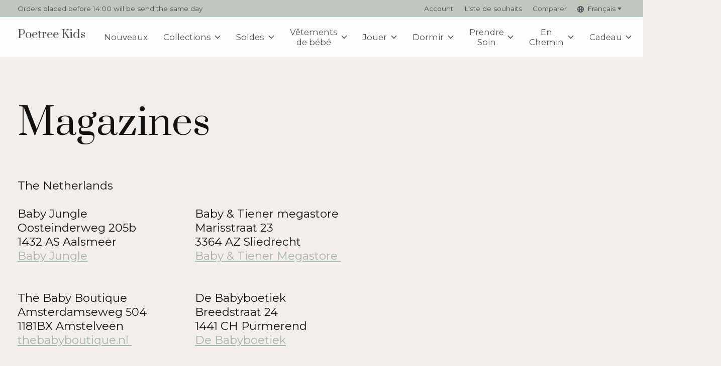

--- FILE ---
content_type: text/html;charset=utf-8
request_url: https://www.poetreekids.com/fr/service/stores/
body_size: 26934
content:
<!doctype html>
<html lang="fr">
<head>
      <!-- Google Tag Manager -->
    <script>(function(w,d,s,l,i){w[l]=w[l]||[];w[l].push({'gtm.start':
    new Date().getTime(),event:'gtm.js'});var f=d.getElementsByTagName(s)[0],
    j=d.createElement(s),dl=l!='dataLayer'?'&l='+l:'';j.async=true;j.src=
    'https://www.googletagmanager.com/gtm.js?id='+i+dl;f.parentNode.insertBefore(j,f);
    })(window,document,'script','dataLayer','GTM-5SDFN6P');</script>
    <!-- End Google Tag Manager -->
    <meta charset="utf-8"/>
<!-- [START] 'blocks/head.rain' -->
<!--

  (c) 2008-2026 Lightspeed Netherlands B.V.
  http://www.lightspeedhq.com
  Generated: 22-01-2026 @ 21:43:19

-->
<link rel="canonical" href="https://www.poetreekids.com/fr/service/stores/"/>
<link rel="alternate" href="https://www.poetreekids.com/fr/index.rss" type="application/rss+xml" title="Nouveaux produits"/>
<meta name="robots" content="noodp,noydir"/>
<meta name="google-site-verification" content=""/>
<meta property="og:url" content="https://www.poetreekids.com/fr/service/stores/?source=facebook"/>
<meta property="og:site_name" content="Poetree Kids"/>
<meta property="og:title" content="Magazines"/>
<meta property="og:description" content="Poetree Kids est une marque hollandaise avec un grand amour pour designs intemporels qui rendent la décoration de crèche extra spéciale."/>
<script>
<!-- Google Tag Manager -->
(function(w,d,s,l,i){w[l]=w[l]||[];w[l].push({'gtm.start':
new Date().getTime(),event:'gtm.js'});var f=d.getElementsByTagName(s)[0],
j=d.createElement(s),dl=l!='dataLayer'?'&l='+l:'';j.async=true;j.src=
'https://www.googletagmanager.com/gtm.js?id='+i+dl;f.parentNode.insertBefore(j,f);
})(window,document,'script','dataLayer','GTM-5SDFN6P');
<!-- End Google Tag Manager -->
</script>
<script>
<!-- Global site tag (gtag.js) - Google Ads: 10821451762 -->
<script async src="https://www.googletagmanager.com/gtag/js?id=AW-10821451762"></script>
<script>
    window.dataLayer = window.dataLayer || [];
    function gtag(){dataLayer.push(arguments);}
    gtag('js', new Date());

    gtag('config', 'AW-10821451762');
</script>
</script>
<script src="https://apps.elfsight.com/p/platform.js"></script>
<!--[if lt IE 9]>
<script src="https://cdn.webshopapp.com/assets/html5shiv.js?2025-02-20"></script>
<![endif]-->
<!-- [END] 'blocks/head.rain' -->
  
    
	<meta property="og:type" content="website" />



<meta name="description" content="Poetree Kids est une marque hollandaise avec un grand amour pour designs intemporels qui rendent la décoration de crèche extra spéciale." />
<meta name="keywords" content="Magazines, dressing-chambre de bébé-pépinière-lit à langer housse-berceau-table à langer matelas à langer housse-couvertures-housse de couette-draps-crèche-commerce équitable-malle-tapis à langer-nid d&#039;ange bébé-lit de bébé-sac de couch" />
<meta charset="UTF-8">
<meta http-equiv="X-UA-Compatible" content="ie=edge">
<meta name="viewport" content="width=device-width, initial-scale=1">
<meta name="apple-mobile-web-app-capable" content="yes">
<meta name="apple-mobile-web-app-status-bar-style" content="black">
<meta name="viewport" content="width=device-width, initial-scale=1, maximum-scale=1, user-scalable=0"/>
<title>Magazines - Poetree Kids</title>  
  <link rel="preload" href="https://cdn.webshopapp.com/shops/214760/themes/171512/assets/q4tre-icons.woff2" as="font" type="font/woff2" crossorigin="anonymous">
  <link rel="preload" href="https://cdn.webshopapp.com/shops/214760/themes/171512/assets/q4tre.woff2" as="font" type="font/woff2" crossorigin="anonymous">
  <link rel="shortcut icon" href="https://cdn.webshopapp.com/shops/214760/themes/171512/v/2449502/assets/favicon.png?20241017135125" type="image/x-icon" />
    	  	<link rel="preconnect" href="https://fonts.googleapis.com">
		<link rel="preconnect" href="https://fonts.gstatic.com" crossorigin>
  	    <link href='//fonts.googleapis.com/css?family=Montserrat:400,400i,300,500,600,700,700i,800,900|Prata:400,400i,300,500,600,700,700i,800,900' rel='stylesheet' type='text/css'>
    
  <script>document.getElementsByTagName("html")[0].className += " js";</script>
  <script>
    if('CSS' in window && CSS.supports('color', 'var(--color-var)')) {
      document.write('<link rel="stylesheet" href="https://cdn.webshopapp.com/shops/214760/themes/171512/assets/style.css?2025110413365120201214194227">');
    } else {
      document.write('<link rel="stylesheet" href="https://cdn.webshopapp.com/shops/214760/themes/171512/assets/style-fallback.css?2025110413365120201214194227">');
      document.write('<script src="https://polyfill.io/v3/polyfill.min.js"><\/script>');
    }
  </script>
  <noscript>
    <link rel="stylesheet" href="https://cdn.webshopapp.com/shops/214760/themes/171512/assets/style-fallback.css?2025110413365120201214194227">
    <script src="https://polyfill.io/v3/polyfill.min.js"></script>
  </noscript>
    
    
    <link rel="stylesheet" href="https://cdn.webshopapp.com/shops/214760/themes/171512/assets/icons.css?2025110413365120201214194227" /> 
    <link rel="stylesheet" href="https://cdn.webshopapp.com/shops/214760/themes/171512/assets/settings.css?2025110413365120201214194227" />  
  <link rel="stylesheet" href="https://cdn.webshopapp.com/shops/214760/themes/171512/assets/custom.css?2025110413365120201214194227" />
  
      
      
</head>
<body class="page-magazines">
            
  <script>
  var site_url = 'https://www.poetreekids.com/fr/',
      static_url = 'https://static.webshopapp.com/shops/214760/',
      search_url = "https://www.poetreekids.com/fr/search/",
      promo_popup_hide_until = '3',
      promo_popup_delay = '5000',
      product_card_options = 'swatches-color',
  		product_card_second_image = 1,
      no_inventory_text = "Stock information is currently unavailable for this product.",
      feedToken = false,
      last_updated_text = 'Dernière mise à jour',
      today_at_text = 'Aujourd&#039;hui à',
      in_stock_text = 'En stock',
      in_stock_online_text = 'In stock online',
      out_of_stock_text = 'En rupture de stock',
      out_of_stock_text_options = '(En rupture de stock)',
      out_of_stock_online_text = 'Out of stock online',
      on_backorder_text = 'Livraison différée',
      on_backorder_online_text = 'On backorder online',
      in_store_text = 'In store',
      not_in_store_text = 'Not in store',
      inventory_notice_text = 'Les prix en ligne et en boutique peuvent différer',
      inventory_line_text = '$1 à $2',
      default_variant_text = 'Faire un choix',
      apply_text = 'Appliquer',
      points_text = '<span class="js-insert-points"></span>pts',
      money_off_text = '<span class="js-insert-money-off"></span> off',
      valid_for_text = 'Valide pour',
      all_text = 'All',
      currency_format = '€',
      priceStatus = 'enabled';
</script>
      <!-- Google Tag Manager (noscript) -->
    <noscript><iframe src="https://www.googletagmanager.com/ns.html?id=GTM-5SDFN6P"
    height="0" width="0" style="display:none;visibility:hidden"></iframe></noscript>
    <!-- End Google Tag Manager (noscript) -->
    
    <div class="pre-header">
  <div class="pre-header__container container max-width-xl flex items-center justify-between">
        <div class="pre-header__msg">
      <p>Orders placed before 14:00 will be send the same day  <a href=""></a></p>
    </div>
        
        
    <ul class="pre-header__nav display@md">
            
      <li class="pre-header__item">
        <a href="#0" class="pre-header__link" aria-controls="drawerLogin"><span>Account</span></a>
      </li>
            <li class="pre-header__item">
        <a href="#0" class="pre-header__link" aria-controls="drawerLogin"><span>Liste de souhaits</span></a>
      </li>
                  <li class="pre-header__item">
        <a href="https://www.poetreekids.com/fr/compare/" class="pre-header__link"><span>Comparer</span></a>
      </li>
                  <li class="pre-header__item">
        <a href="#" class="pre-header__link"><span><svg viewBox="0 0 16 16" fill="currentColor"><path d="M8,0C3.6,0,0,3.6,0,8s3.6,8,8,8s8-3.6,8-8S12.4,0,8,0z M13.9,7H12c-0.1-1.5-0.4-2.9-0.8-4.1 C12.6,3.8,13.6,5.3,13.9,7z M8,14c-0.6,0-1.8-1.9-2-5H10C9.8,12.1,8.6,14,8,14z M6,7c0.2-3.1,1.3-5,2-5s1.8,1.9,2,5H6z M4.9,2.9 C4.4,4.1,4.1,5.5,4,7H2.1C2.4,5.3,3.4,3.8,4.9,2.9z M2.1,9H4c0.1,1.5,0.4,2.9,0.8,4.1C3.4,12.2,2.4,10.7,2.1,9z M11.1,13.1 c0.5-1.2,0.7-2.6,0.8-4.1h1.9C13.6,10.7,12.6,12.2,11.1,13.1z"></path></svg>Français</span> <svg class="pre-header__dropdown-icon icon" aria-hidden="true" viewBox="0 0 12 12"><path d="M6,9l4-5H2Z"/></svg></a>
        <ul class="pre-header__dropdown" data-theme="default">

          <li class="nav-v2__item">
            
                     
<ul class="nav-v2__list">
      <li><a href="https://www.poetreekids.com/nl/service/stores" class="pre-header__dropdown-link">Nederlands</a></li>
    <li><a href="https://www.poetreekids.com/en/service/stores" class="pre-header__dropdown-link">English</a></li>
    <li><a href="https://www.poetreekids.com/fr/service/stores" class="pre-header__dropdown-link" aria-selected="true">Français</a></li>
  </ul>

          </li>
        </ul>
      </li>
          </ul>
  
  	      </div>
</div>


<header class="mega-nav mega-nav--mobile mega-nav--desktop@md mega-nav--mobile-panel position-relative js-mega-nav" data-hover="on">
  <div class="mega-nav__container">
        <!-- logo -->
    <a href="https://www.poetreekids.com/fr/" class="mega-nav__logo">
            <span class="main-nav__logo-placeholder heading-control">Poetree Kids</span>
          </a>
            
        
    <!-- icon buttons --mobile -->
    <div class="mega-nav__icon-btns mega-nav__icon-btns--mobile">
      <a href="#0" class="mega-nav__icon-btn" aria-controls="drawerLogin">
        <svg class="icon" viewBox="0 0 24 24">
          <title>Go to account settings</title>
          <g class="icon__group" fill="none" stroke="currentColor" stroke-linecap="square" stroke-miterlimit="10">
            <circle cx="12" cy="6" r="4" />
            <path d="M12 13a8 8 0 00-8 8h16a8 8 0 00-8-8z" />
          </g>
        </svg>
      </a>
	
            
      <button class="reset mega-nav__icon-btn mega-nav__icon-btn--cart js-tab-focus" aria-label="Panier" aria-controls="drawerCart">
        <svg class="icon" viewBox="0 0 24 24" >
          <title>Panier</title>
          <g class="icon__group" stroke-linecap="square" fill="none" stroke-linejoin="miter" stroke="currentColor">
            <polygon points="21,21.8 3,21.8 5,6.8 19,6.8 	"/>
            <path d="M8,9.8v-4c0-2.2,1.8-4,4-4l0,0c2.2,0,4,1.8,4,4v4"/>
          </g>
        </svg>
        <span class="counter counter--cart margin-left-xxs"><span class="js-cart-counter">0</span> <i class="sr-only">items</i></span>
      </button>

      <button class="reset mega-nav__icon-btn mega-nav__icon-btn--menu js-tab-focus" aria-label="Toggle menu" aria-controls="mega-nav-navigation">
        <svg class="icon" viewBox="0 0 24 24">
          <g class="icon__group" fill="none" stroke="currentColor" stroke-linecap="square" stroke-miterlimit="10">
            <path d="M2 6h20" />
            <path d="M2 12h20" />
            <path d="M2 18h20" />
          </g>
        </svg>
      </button>
    </div>

    <div class="mega-nav__nav js-mega-nav__nav" id="mega-nav-navigation" role="navigation" aria-label="Main">
    <div class="mega-nav__nav-wrapper js-scroll-container">
    <div class="mega-nav__nav-inner">
      <ul class="mega-nav__items">

                <!-- search input --desktop -->
        <li class="mega-nav__item mega-nav__item--search position-relative margin-bottom-xs hide@md">
          <form action="https://www.poetreekids.com/fr/search/" method="get" class="search-form" autocomplete="off">
            <div class="mega-nav__search-input search-input search-input--icon-left text-sm@md">
              <input class="form-control " type="search" name="q" id="searchInputX" placeholder="Rechercher..." aria-label="Rechercher">
              <button class="search-input__btn">
                <svg class="icon" viewBox="0 0 24 24"><title>Soumettre</title><g stroke-linecap="square" stroke-linejoin="miter" stroke-width="2" stroke="currentColor" fill="none" stroke-miterlimit="10"><line x1="22" y1="22" x2="15.656" y2="15.656"></line><circle cx="10" cy="10" r="8"></circle></g></svg>
              </button>
            </div>

            <div class="live-search__dropdown margin-bottom-xs position-relative" data-theme="default" tabindex="0">
              <div class="text-center is-hidden js-live-search__loader" aria-hidden="true">
                <svg class="icon icon--sm icon--is-spinning" viewBox="0 0 32 32"><g stroke-linecap="square" stroke-linejoin="miter" stroke-width="2" stroke="currentColor" fill="none"><circle cx="16" cy="16" r="15" opacity="0.4"></circle><path d="M16,1A15,15,0,0,1,31,16" stroke-linecap="butt"></path></g></svg>
              </div>
              <div class="js-live-search__wrapper">
                <!-- Results will be loaded here -->
              </div>
              <button type="submit" class="btn btn--arrow margin-top-sm is-hidden js-live-search__view-all">Afficher tous les résultats (<span class="js-live-search__count"></span>)</button>
            </div>
          </form>
        </li>
        
        
        
        
        <!-- links -->
                        <li class="mega-nav__item">
          <a href="https://www.poetreekids.com/fr/nouveaux/" class="mega-nav__control" title="Nouveaux  ">Nouveaux  </a>
        </li>
                                <li class="mega-nav__item mega-nav__item--simple js-mega-nav__item">
          <button class="reset mega-nav__control js-mega-nav__control js-tab-focus">
            Collections
            <i class="mega-nav__arrow-icon" aria-hidden="true">
              <svg class="icon" viewBox="0 0 16 16">
                <g class="icon__group" fill="none" stroke="currentColor" stroke-linecap="square" stroke-miterlimit="10">
                  <path d="M2 2l12 12" />
                  <path d="M14 2L2 14" />
                </g>
              </svg>
            </i>
          </button>

          <div class="mega-nav__sub-nav-wrapper mega-nav__sub-nav-wrapper--sm" data-theme="default">
            <div class="mega-nav__panel-header hide@md text-md">
              <button class="reset js-mega-nav__control js-tab-focus">
                <svg class="icon" viewBox="0 0 482.239 482.239">
                  <title>Retour</title>
                  <path d="m206.812 34.446-206.812 206.673 206.743 206.674 24.353-24.284-165.167-165.167h416.31v-34.445h-416.31l165.236-165.236z"></path>
                </svg>
              </button>
              <div class="mega-nav__panel-title">
                Collections
              </div>
            </div>
            <div class="mega-nav__sub-nav mega-nav__sub-nav--layout-8 mega-nav__sub-nav-wrapper-inner js-scroll-container">
              <ul class="mega-nav__sub-items display@md">
                <li class="mega-nav__sub-item mega-nav__sub-item--all"><a href="https://www.poetreekids.com/fr/collections/" class="mega-nav__sub-link" title="Collections">Tous les Collections</a></li>
                                <li class="mega-nav__sub-item">
                  <a href="https://www.poetreekids.com/fr/collections/blue-dreams/" class="mega-nav__sub-link" title="Blue Dreams">
                    Blue Dreams
                  </a>
                                                    </li>
                                <li class="mega-nav__sub-item">
                  <a href="https://www.poetreekids.com/fr/collections/chevron-denim-blue/" class="mega-nav__sub-link" title="Chevron Denim Blue">
                    Chevron Denim Blue
                  </a>
                                                    </li>
                                <li class="mega-nav__sub-item">
                  <a href="https://www.poetreekids.com/fr/collections/chevron-light-camel/" class="mega-nav__sub-link" title="Chevron Light Camel">
                    Chevron Light Camel
                  </a>
                                                    </li>
                                <li class="mega-nav__sub-item">
                  <a href="https://www.poetreekids.com/fr/collections/chevron-light-grey-melange/" class="mega-nav__sub-link" title="Chevron Light Grey Melange">
                    Chevron Light Grey Melange
                  </a>
                                                    </li>
                                <li class="mega-nav__sub-item">
                  <a href="https://www.poetreekids.com/fr/collections/chevron-light-pink/" class="mega-nav__sub-link" title="Chevron Light Pink">
                    Chevron Light Pink
                  </a>
                                                    </li>
                                <li class="mega-nav__sub-item">
                  <a href="https://www.poetreekids.com/fr/collections/chevron-white/" class="mega-nav__sub-link" title="Chevron White">
                    Chevron White
                  </a>
                                                    </li>
                                <li class="mega-nav__sub-item">
                  <a href="https://www.poetreekids.com/fr/collections/etoile-sand/" class="mega-nav__sub-link" title="Étoile Sand ">
                    Étoile Sand 
                  </a>
                                                    </li>
                                <li class="mega-nav__sub-item">
                  <a href="https://www.poetreekids.com/fr/collections/little-voyager/" class="mega-nav__sub-link" title="Little Voyager">
                    Little Voyager
                  </a>
                                                    </li>
                                <li class="mega-nav__sub-item">
                  <a href="https://www.poetreekids.com/fr/collections/voir-tous-les-produits/" class="mega-nav__sub-link" title="Voir tous les produits">
                    Voir tous les produits
                  </a>
                                                    </li>
                              </ul>
              <ul class="mega-nav__sub-items hide@md">
                <li class="mega-nav__sub-item"><a href="https://www.poetreekids.com/fr/collections/" class="mega-nav__control" title="Collections">Tous les Collections</a></li>
              	                                <li class="mega-nav__sub-item">
                  <a href="https://www.poetreekids.com/fr/collections/blue-dreams/" class="mega-nav__control" title="Blue Dreams">Blue Dreams</a>
                </li>
                                                                <li class="mega-nav__sub-item">
                  <a href="https://www.poetreekids.com/fr/collections/chevron-denim-blue/" class="mega-nav__control" title="Chevron Denim Blue">Chevron Denim Blue</a>
                </li>
                                                                <li class="mega-nav__sub-item">
                  <a href="https://www.poetreekids.com/fr/collections/chevron-light-camel/" class="mega-nav__control" title="Chevron Light Camel">Chevron Light Camel</a>
                </li>
                                                                <li class="mega-nav__sub-item">
                  <a href="https://www.poetreekids.com/fr/collections/chevron-light-grey-melange/" class="mega-nav__control" title="Chevron Light Grey Melange">Chevron Light Grey Melange</a>
                </li>
                                                                <li class="mega-nav__sub-item">
                  <a href="https://www.poetreekids.com/fr/collections/chevron-light-pink/" class="mega-nav__control" title="Chevron Light Pink">Chevron Light Pink</a>
                </li>
                                                                <li class="mega-nav__sub-item">
                  <a href="https://www.poetreekids.com/fr/collections/chevron-white/" class="mega-nav__control" title="Chevron White">Chevron White</a>
                </li>
                                                                <li class="mega-nav__sub-item">
                  <a href="https://www.poetreekids.com/fr/collections/etoile-sand/" class="mega-nav__control" title="Étoile Sand ">Étoile Sand </a>
                </li>
                                                                <li class="mega-nav__sub-item">
                  <a href="https://www.poetreekids.com/fr/collections/little-voyager/" class="mega-nav__control" title="Little Voyager">Little Voyager</a>
                </li>
                                                                <li class="mega-nav__sub-item">
                  <a href="https://www.poetreekids.com/fr/collections/voir-tous-les-produits/" class="mega-nav__control" title="Voir tous les produits">Voir tous les produits</a>
                </li>
                                              </ul>
            </div>
          </div>
        </li>
                                <li class="mega-nav__item mega-nav__item--simple js-mega-nav__item">
          <button class="reset mega-nav__control js-mega-nav__control js-tab-focus">
            Soldes
            <i class="mega-nav__arrow-icon" aria-hidden="true">
              <svg class="icon" viewBox="0 0 16 16">
                <g class="icon__group" fill="none" stroke="currentColor" stroke-linecap="square" stroke-miterlimit="10">
                  <path d="M2 2l12 12" />
                  <path d="M14 2L2 14" />
                </g>
              </svg>
            </i>
          </button>

          <div class="mega-nav__sub-nav-wrapper mega-nav__sub-nav-wrapper--sm" data-theme="default">
            <div class="mega-nav__panel-header hide@md text-md">
              <button class="reset js-mega-nav__control js-tab-focus">
                <svg class="icon" viewBox="0 0 482.239 482.239">
                  <title>Retour</title>
                  <path d="m206.812 34.446-206.812 206.673 206.743 206.674 24.353-24.284-165.167-165.167h416.31v-34.445h-416.31l165.236-165.236z"></path>
                </svg>
              </button>
              <div class="mega-nav__panel-title">
                Soldes
              </div>
            </div>
            <div class="mega-nav__sub-nav mega-nav__sub-nav--layout-8 mega-nav__sub-nav-wrapper-inner js-scroll-container">
              <ul class="mega-nav__sub-items display@md">
                <li class="mega-nav__sub-item mega-nav__sub-item--all"><a href="https://www.poetreekids.com/fr/soldes/" class="mega-nav__sub-link" title="Soldes">Tous les Soldes</a></li>
                                <li class="mega-nav__sub-item">
                  <a href="https://www.poetreekids.com/fr/soldes/vetements-pour-bebes/" class="mega-nav__sub-link" title="Vêtements pour bébés">
                    Vêtements pour bébés
                  </a>
                                                    </li>
                                <li class="mega-nav__sub-item">
                  <a href="https://www.poetreekids.com/fr/soldes/chevron-light-grey-melange/" class="mega-nav__sub-link" title="Chevron Light Grey Melange">
                    Chevron Light Grey Melange
                  </a>
                                                    </li>
                                <li class="mega-nav__sub-item">
                  <a href="https://www.poetreekids.com/fr/soldes/chevron-white/" class="mega-nav__sub-link" title="Chevron White">
                    Chevron White
                  </a>
                                                    </li>
                                <li class="mega-nav__sub-item">
                  <a href="https://www.poetreekids.com/fr/soldes/chevron-pink-melange/" class="mega-nav__sub-link" title="Chevron Pink Melange">
                    Chevron Pink Melange
                  </a>
                                                    </li>
                                <li class="mega-nav__sub-item">
                  <a href="https://www.poetreekids.com/fr/soldes/oxford-grey/" class="mega-nav__sub-link" title="Oxford Grey">
                    Oxford Grey
                  </a>
                                                    </li>
                                <li class="mega-nav__sub-item">
                  <a href="https://www.poetreekids.com/fr/soldes/valencia/" class="mega-nav__sub-link" title="Valencia">
                    Valencia
                  </a>
                                                    </li>
                                <li class="mega-nav__sub-item">
                  <a href="https://www.poetreekids.com/fr/soldes/little-forest-grey/" class="mega-nav__sub-link" title="Little Forest Grey">
                    Little Forest Grey
                  </a>
                                                    </li>
                                <li class="mega-nav__sub-item">
                  <a href="https://www.poetreekids.com/fr/soldes/little-forest-pink/" class="mega-nav__sub-link" title="Little Forest Pink">
                    Little Forest Pink
                  </a>
                                                    </li>
                              </ul>
              <ul class="mega-nav__sub-items hide@md">
                <li class="mega-nav__sub-item"><a href="https://www.poetreekids.com/fr/soldes/" class="mega-nav__control" title="Soldes">Tous les Soldes</a></li>
              	                                <li class="mega-nav__sub-item">
                  <a href="https://www.poetreekids.com/fr/soldes/vetements-pour-bebes/" class="mega-nav__control" title="Vêtements pour bébés">Vêtements pour bébés</a>
                </li>
                                                                <li class="mega-nav__sub-item">
                  <a href="https://www.poetreekids.com/fr/soldes/chevron-light-grey-melange/" class="mega-nav__control" title="Chevron Light Grey Melange">Chevron Light Grey Melange</a>
                </li>
                                                                <li class="mega-nav__sub-item">
                  <a href="https://www.poetreekids.com/fr/soldes/chevron-white/" class="mega-nav__control" title="Chevron White">Chevron White</a>
                </li>
                                                                <li class="mega-nav__sub-item">
                  <a href="https://www.poetreekids.com/fr/soldes/chevron-pink-melange/" class="mega-nav__control" title="Chevron Pink Melange">Chevron Pink Melange</a>
                </li>
                                                                <li class="mega-nav__sub-item">
                  <a href="https://www.poetreekids.com/fr/soldes/oxford-grey/" class="mega-nav__control" title="Oxford Grey">Oxford Grey</a>
                </li>
                                                                <li class="mega-nav__sub-item">
                  <a href="https://www.poetreekids.com/fr/soldes/valencia/" class="mega-nav__control" title="Valencia">Valencia</a>
                </li>
                                                                <li class="mega-nav__sub-item">
                  <a href="https://www.poetreekids.com/fr/soldes/little-forest-grey/" class="mega-nav__control" title="Little Forest Grey">Little Forest Grey</a>
                </li>
                                                                <li class="mega-nav__sub-item">
                  <a href="https://www.poetreekids.com/fr/soldes/little-forest-pink/" class="mega-nav__control" title="Little Forest Pink">Little Forest Pink</a>
                </li>
                                              </ul>
            </div>
          </div>
        </li>
                                <li class="mega-nav__item mega-nav__item--simple js-mega-nav__item">
          <button class="reset mega-nav__control js-mega-nav__control js-tab-focus">
            Vêtements de bébé
            <i class="mega-nav__arrow-icon" aria-hidden="true">
              <svg class="icon" viewBox="0 0 16 16">
                <g class="icon__group" fill="none" stroke="currentColor" stroke-linecap="square" stroke-miterlimit="10">
                  <path d="M2 2l12 12" />
                  <path d="M14 2L2 14" />
                </g>
              </svg>
            </i>
          </button>

          <div class="mega-nav__sub-nav-wrapper mega-nav__sub-nav-wrapper--sm" data-theme="default">
            <div class="mega-nav__panel-header hide@md text-md">
              <button class="reset js-mega-nav__control js-tab-focus">
                <svg class="icon" viewBox="0 0 482.239 482.239">
                  <title>Retour</title>
                  <path d="m206.812 34.446-206.812 206.673 206.743 206.674 24.353-24.284-165.167-165.167h416.31v-34.445h-416.31l165.236-165.236z"></path>
                </svg>
              </button>
              <div class="mega-nav__panel-title">
                Vêtements de bébé
              </div>
            </div>
            <div class="mega-nav__sub-nav mega-nav__sub-nav--layout-8 mega-nav__sub-nav-wrapper-inner js-scroll-container">
              <ul class="mega-nav__sub-items display@md">
                <li class="mega-nav__sub-item mega-nav__sub-item--all"><a href="https://www.poetreekids.com/fr/vetements-de-bebe/" class="mega-nav__sub-link" title="Vêtements de bébé">Tous les Vêtements de bébé</a></li>
                                <li class="mega-nav__sub-item">
                  <a href="https://www.poetreekids.com/fr/vetements-de-bebe/bodies/" class="mega-nav__sub-link" title="Bodies">
                    Bodies
                  </a>
                                                    </li>
                                <li class="mega-nav__sub-item">
                  <a href="https://www.poetreekids.com/fr/vetements-de-bebe/dors-bien/" class="mega-nav__sub-link" title="Dors Bien">
                    Dors Bien
                  </a>
                                                    </li>
                                <li class="mega-nav__sub-item">
                  <a href="https://www.poetreekids.com/fr/vetements-de-bebe/ensembles/" class="mega-nav__sub-link" title="Ensembles">
                    Ensembles
                  </a>
                                                    </li>
                                <li class="mega-nav__sub-item">
                  <a href="https://www.poetreekids.com/fr/vetements-de-bebe/gilet-veste/" class="mega-nav__sub-link" title="Gilet/veste">
                    Gilet/veste
                  </a>
                                                    </li>
                                <li class="mega-nav__sub-item">
                  <a href="https://www.poetreekids.com/fr/vetements-de-bebe/bonnet-bebe/" class="mega-nav__sub-link" title="Bonnet bébé">
                    Bonnet bébé
                  </a>
                                                    </li>
                              </ul>
              <ul class="mega-nav__sub-items hide@md">
                <li class="mega-nav__sub-item"><a href="https://www.poetreekids.com/fr/vetements-de-bebe/" class="mega-nav__control" title="Vêtements de bébé">Tous les Vêtements de bébé</a></li>
              	                                <li class="mega-nav__sub-item">
                  <a href="https://www.poetreekids.com/fr/vetements-de-bebe/bodies/" class="mega-nav__control" title="Bodies">Bodies</a>
                </li>
                                                                <li class="mega-nav__sub-item">
                  <a href="https://www.poetreekids.com/fr/vetements-de-bebe/dors-bien/" class="mega-nav__control" title="Dors Bien">Dors Bien</a>
                </li>
                                                                <li class="mega-nav__sub-item">
                  <a href="https://www.poetreekids.com/fr/vetements-de-bebe/ensembles/" class="mega-nav__control" title="Ensembles">Ensembles</a>
                </li>
                                                                <li class="mega-nav__sub-item">
                  <a href="https://www.poetreekids.com/fr/vetements-de-bebe/gilet-veste/" class="mega-nav__control" title="Gilet/veste">Gilet/veste</a>
                </li>
                                                                <li class="mega-nav__sub-item">
                  <a href="https://www.poetreekids.com/fr/vetements-de-bebe/bonnet-bebe/" class="mega-nav__control" title="Bonnet bébé">Bonnet bébé</a>
                </li>
                                              </ul>
            </div>
          </div>
        </li>
                                <li class="mega-nav__item mega-nav__item--simple js-mega-nav__item">
          <button class="reset mega-nav__control js-mega-nav__control js-tab-focus">
            Jouer
            <i class="mega-nav__arrow-icon" aria-hidden="true">
              <svg class="icon" viewBox="0 0 16 16">
                <g class="icon__group" fill="none" stroke="currentColor" stroke-linecap="square" stroke-miterlimit="10">
                  <path d="M2 2l12 12" />
                  <path d="M14 2L2 14" />
                </g>
              </svg>
            </i>
          </button>

          <div class="mega-nav__sub-nav-wrapper mega-nav__sub-nav-wrapper--sm" data-theme="default">
            <div class="mega-nav__panel-header hide@md text-md">
              <button class="reset js-mega-nav__control js-tab-focus">
                <svg class="icon" viewBox="0 0 482.239 482.239">
                  <title>Retour</title>
                  <path d="m206.812 34.446-206.812 206.673 206.743 206.674 24.353-24.284-165.167-165.167h416.31v-34.445h-416.31l165.236-165.236z"></path>
                </svg>
              </button>
              <div class="mega-nav__panel-title">
                Jouer
              </div>
            </div>
            <div class="mega-nav__sub-nav mega-nav__sub-nav--layout-8 mega-nav__sub-nav-wrapper-inner js-scroll-container">
              <ul class="mega-nav__sub-items display@md">
                <li class="mega-nav__sub-item mega-nav__sub-item--all"><a href="https://www.poetreekids.com/fr/jouer/" class="mega-nav__sub-link" title="Jouer">Tous les Jouer</a></li>
                                <li class="mega-nav__sub-item">
                  <a href="https://www.poetreekids.com/fr/jouer/tapis-de-parc/" class="mega-nav__sub-link" title="Tapis de Parc">
                    Tapis de Parc
                  </a>
                                                    </li>
                                <li class="mega-nav__sub-item">
                  <a href="https://www.poetreekids.com/fr/jouer/tour-de-parc/" class="mega-nav__sub-link" title="Tour de Parc">
                    Tour de Parc
                  </a>
                                                    </li>
                                <li class="mega-nav__sub-item">
                  <a href="https://www.poetreekids.com/fr/jouer/housse-de-protection-pour-transat-bebe-babybjoer/" class="mega-nav__sub-link" title="Housse de protection pour transat bébé BabyBjör">
                    Housse de protection pour transat bébé BabyBjör
                  </a>
                                                    </li>
                              </ul>
              <ul class="mega-nav__sub-items hide@md">
                <li class="mega-nav__sub-item"><a href="https://www.poetreekids.com/fr/jouer/" class="mega-nav__control" title="Jouer">Tous les Jouer</a></li>
              	                                <li class="mega-nav__sub-item">
                  <a href="https://www.poetreekids.com/fr/jouer/tapis-de-parc/" class="mega-nav__control" title="Tapis de Parc">Tapis de Parc</a>
                </li>
                                                                <li class="mega-nav__sub-item">
                  <a href="https://www.poetreekids.com/fr/jouer/tour-de-parc/" class="mega-nav__control" title="Tour de Parc">Tour de Parc</a>
                </li>
                                                                <li class="mega-nav__sub-item">
                  <a href="https://www.poetreekids.com/fr/jouer/housse-de-protection-pour-transat-bebe-babybjoer/" class="mega-nav__control" title="Housse de protection pour transat bébé BabyBjör">Housse de protection pour transat bébé BabyBjör</a>
                </li>
                                              </ul>
            </div>
          </div>
        </li>
                                <li class="mega-nav__item mega-nav__item--simple js-mega-nav__item">
          <button class="reset mega-nav__control js-mega-nav__control js-tab-focus">
            Dormir
            <i class="mega-nav__arrow-icon" aria-hidden="true">
              <svg class="icon" viewBox="0 0 16 16">
                <g class="icon__group" fill="none" stroke="currentColor" stroke-linecap="square" stroke-miterlimit="10">
                  <path d="M2 2l12 12" />
                  <path d="M14 2L2 14" />
                </g>
              </svg>
            </i>
          </button>

          <div class="mega-nav__sub-nav-wrapper mega-nav__sub-nav-wrapper--sm" data-theme="default">
            <div class="mega-nav__panel-header hide@md text-md">
              <button class="reset js-mega-nav__control js-tab-focus">
                <svg class="icon" viewBox="0 0 482.239 482.239">
                  <title>Retour</title>
                  <path d="m206.812 34.446-206.812 206.673 206.743 206.674 24.353-24.284-165.167-165.167h416.31v-34.445h-416.31l165.236-165.236z"></path>
                </svg>
              </button>
              <div class="mega-nav__panel-title">
                Dormir
              </div>
            </div>
            <div class="mega-nav__sub-nav mega-nav__sub-nav--layout-8 mega-nav__sub-nav-wrapper-inner js-scroll-container">
              <ul class="mega-nav__sub-items display@md">
                <li class="mega-nav__sub-item mega-nav__sub-item--all"><a href="https://www.poetreekids.com/fr/dormir/" class="mega-nav__sub-link" title="Dormir">Tous les Dormir</a></li>
                                <li class="mega-nav__sub-item">
                  <a href="https://www.poetreekids.com/fr/dormir/tour-de-lit/" class="mega-nav__sub-link" title="Tour de Lit">
                    Tour de Lit
                  </a>
                                                    </li>
                                <li class="mega-nav__sub-item mega-nav__sub-item--has-children justify-between">
                  <a href="https://www.poetreekids.com/fr/dormir/housse-de-couette/" class="mega-nav__sub-link" title="Housse de couette">
                    Housse de couette
                  </a>
                                    <svg class="icon mega-nav__sub-dropdown-icon" aria-hidden="true" viewBox="0 0 16 16">
                    <g stroke-width="1" stroke="currentColor">
                      <polyline fill="none" stroke="currentColor" stroke-linecap="round" stroke-linejoin="round" stroke-miterlimit="10" points="6.5,3.5 11,8 6.5,12.5 "></polyline>
                    </g>
                  </svg>
                                                      <div class="mega-nav__sub-dropdown mega-nav__sub-dropdown--nested">
                    <ul class="mega-nav__sub-items">
                                            <li class="mega-nav__sub-item">
                        <a href="https://www.poetreekids.com/fr/dormir/housse-de-couette/housse-de-couette-berceau-parc/" class="mega-nav__sub-link" title="Housse de couette berceau/parc">
                          Housse de couette berceau/parc
                        </a>
                                                                      </li>
                                            <li class="mega-nav__sub-item">
                        <a href="https://www.poetreekids.com/fr/dormir/housse-de-couette/housse-de-couette-lit-bebe/" class="mega-nav__sub-link" title="Housse de couette lit bébé">
                          Housse de couette lit bébé
                        </a>
                                                                      </li>
                                            <li class="mega-nav__sub-item">
                        <a href="https://www.poetreekids.com/fr/dormir/housse-de-couette/120x150cm-lit-junior/" class="mega-nav__sub-link" title="120x150cm (Lit Junior)">
                          120x150cm (Lit Junior)
                        </a>
                                                                      </li>
                                            <li class="mega-nav__sub-item">
                        <a href="https://www.poetreekids.com/fr/dormir/housse-de-couette/1-person-duvet/" class="mega-nav__sub-link" title="1- Person Duvet">
                          1- Person Duvet
                        </a>
                                                                      </li>
                                          </ul>
                  </div>
                                  </li>
                                <li class="mega-nav__sub-item mega-nav__sub-item--has-children justify-between">
                  <a href="https://www.poetreekids.com/fr/dormir/couverture/" class="mega-nav__sub-link" title="Couverture  ">
                    Couverture  
                  </a>
                                    <svg class="icon mega-nav__sub-dropdown-icon" aria-hidden="true" viewBox="0 0 16 16">
                    <g stroke-width="1" stroke="currentColor">
                      <polyline fill="none" stroke="currentColor" stroke-linecap="round" stroke-linejoin="round" stroke-miterlimit="10" points="6.5,3.5 11,8 6.5,12.5 "></polyline>
                    </g>
                  </svg>
                                                      <div class="mega-nav__sub-dropdown mega-nav__sub-dropdown--nested">
                    <ul class="mega-nav__sub-items">
                                            <li class="mega-nav__sub-item">
                        <a href="https://www.poetreekids.com/fr/dormir/couverture/couvertures/" class="mega-nav__sub-link" title="Couvertures">
                          Couvertures
                        </a>
                                                                      </li>
                                            <li class="mega-nav__sub-item">
                        <a href="https://www.poetreekids.com/fr/dormir/couverture/couverture-de-lit-bebe/" class="mega-nav__sub-link" title="Couverture de lit bébé">
                          Couverture de lit bébé
                        </a>
                                                                      </li>
                                            <li class="mega-nav__sub-item">
                        <a href="https://www.poetreekids.com/fr/dormir/couverture/couverture-mousseline/" class="mega-nav__sub-link" title="Couverture mousseline">
                          Couverture mousseline
                        </a>
                                                                      </li>
                                            <li class="mega-nav__sub-item">
                        <a href="https://www.poetreekids.com/fr/dormir/couverture/couverture-enveloppante/" class="mega-nav__sub-link" title="Couverture enveloppante">
                          Couverture enveloppante
                        </a>
                                                                      </li>
                                          </ul>
                  </div>
                                  </li>
                                <li class="mega-nav__sub-item">
                  <a href="https://www.poetreekids.com/fr/dormir/couverture-tricotee/" class="mega-nav__sub-link" title="Couverture tricotée ">
                    Couverture tricotée 
                  </a>
                                                    </li>
                                <li class="mega-nav__sub-item">
                  <a href="https://www.poetreekids.com/fr/dormir/oreiller-de-decoration/" class="mega-nav__sub-link" title="Oreiller de décoration">
                    Oreiller de décoration
                  </a>
                                                    </li>
                                <li class="mega-nav__sub-item">
                  <a href="https://www.poetreekids.com/fr/dormir/sac-de-couchage/" class="mega-nav__sub-link" title="Sac de couchage">
                    Sac de couchage
                  </a>
                                                    </li>
                                <li class="mega-nav__sub-item">
                  <a href="https://www.poetreekids.com/fr/dormir/baldaquin/" class="mega-nav__sub-link" title="Baldaquin">
                    Baldaquin
                  </a>
                                                    </li>
                                <li class="mega-nav__sub-item mega-nav__sub-item--has-children justify-between">
                  <a href="https://www.poetreekids.com/fr/dormir/draps/" class="mega-nav__sub-link" title="Draps">
                    Draps
                  </a>
                                    <svg class="icon mega-nav__sub-dropdown-icon" aria-hidden="true" viewBox="0 0 16 16">
                    <g stroke-width="1" stroke="currentColor">
                      <polyline fill="none" stroke="currentColor" stroke-linecap="round" stroke-linejoin="round" stroke-miterlimit="10" points="6.5,3.5 11,8 6.5,12.5 "></polyline>
                    </g>
                  </svg>
                                                      <div class="mega-nav__sub-dropdown mega-nav__sub-dropdown--nested">
                    <ul class="mega-nav__sub-items">
                                            <li class="mega-nav__sub-item">
                        <a href="https://www.poetreekids.com/fr/" class="mega-nav__sub-link" title="">
                          
                        </a>
                                                                      </li>
                                            <li class="mega-nav__sub-item">
                        <a href="https://www.poetreekids.com/fr/dormir/draps/drap-de-berceau/" class="mega-nav__sub-link" title="Drap de berceau">
                          Drap de berceau
                        </a>
                                                                      </li>
                                            <li class="mega-nav__sub-item">
                        <a href="https://www.poetreekids.com/fr/dormir/draps/drap-de-lit/" class="mega-nav__sub-link" title="Drap de lit ">
                          Drap de lit 
                        </a>
                                                                      </li>
                                          </ul>
                  </div>
                                  </li>
                              </ul>
              <ul class="mega-nav__sub-items hide@md">
                <li class="mega-nav__sub-item"><a href="https://www.poetreekids.com/fr/dormir/" class="mega-nav__control" title="Dormir">Tous les Dormir</a></li>
              	                                <li class="mega-nav__sub-item">
                  <a href="https://www.poetreekids.com/fr/dormir/tour-de-lit/" class="mega-nav__control" title="Tour de Lit">Tour de Lit</a>
                </li>
                                                                <li class="mega-nav__sub-item mega-nav__item--simple js-mega-nav__item">
                  <button class="reset mega-nav__control js-mega-nav__control js-tab-focus">
                    Housse de couette
                    <i class="mega-nav__arrow-icon" aria-hidden="true">
                      <svg class="icon" viewBox="0 0 16 16">
                        <g class="icon__group" fill="none" stroke="currentColor" stroke-linecap="square" stroke-miterlimit="10">
                          <path d="M2 2l12 12" />
                          <path d="M14 2L2 14" />
                        </g>
                      </svg>
                    </i>
                  </button>

                  <div class="mega-nav__sub-nav-wrapper mega-nav__sub-nav-wrapper--sm" data-theme="default">
                    <div class="mega-nav__panel-header hide@md text-md">
                      <button class="reset js-mega-nav__control js-tab-focus">
                        <svg class="icon" viewBox="0 0 482.239 482.239">
                          <title>Retour</title>
                          <path d="m206.812 34.446-206.812 206.673 206.743 206.674 24.353-24.284-165.167-165.167h416.31v-34.445h-416.31l165.236-165.236z"></path>
                        </svg>
                      </button>
                      <div class="mega-nav__panel-title">
                        Housse de couette
                      </div>
                    </div>
                    <div class="mega-nav__sub-nav mega-nav__sub-nav--layout-8 mega-nav__sub-nav-wrapper-inner js-scroll-container">
                      <ul class="mega-nav__sub-items">
                        <li class="mega-nav__sub-item"><a href="https://www.poetreekids.com/fr/dormir/housse-de-couette/" class="mega-nav__control" title="Housse de couette">All Housse de couette</a></li>
                                                                        <li class="mega-nav__sub-item">
                          <a href="https://www.poetreekids.com/fr/dormir/housse-de-couette/housse-de-couette-berceau-parc/" class="mega-nav__control" title="Housse de couette berceau/parc">Housse de couette berceau/parc</a>
                        </li>
                                                                                                <li class="mega-nav__sub-item">
                          <a href="https://www.poetreekids.com/fr/dormir/housse-de-couette/housse-de-couette-lit-bebe/" class="mega-nav__control" title="Housse de couette lit bébé">Housse de couette lit bébé</a>
                        </li>
                                                                                                <li class="mega-nav__sub-item">
                          <a href="https://www.poetreekids.com/fr/dormir/housse-de-couette/120x150cm-lit-junior/" class="mega-nav__control" title="120x150cm (Lit Junior)">120x150cm (Lit Junior)</a>
                        </li>
                                                                                                <li class="mega-nav__sub-item">
                          <a href="https://www.poetreekids.com/fr/dormir/housse-de-couette/1-person-duvet/" class="mega-nav__control" title="1- Person Duvet">1- Person Duvet</a>
                        </li>
                                                                      </ul>
                    </div>
                  </div>
                </li>
                                                                <li class="mega-nav__sub-item mega-nav__item--simple js-mega-nav__item">
                  <button class="reset mega-nav__control js-mega-nav__control js-tab-focus">
                    Couverture  
                    <i class="mega-nav__arrow-icon" aria-hidden="true">
                      <svg class="icon" viewBox="0 0 16 16">
                        <g class="icon__group" fill="none" stroke="currentColor" stroke-linecap="square" stroke-miterlimit="10">
                          <path d="M2 2l12 12" />
                          <path d="M14 2L2 14" />
                        </g>
                      </svg>
                    </i>
                  </button>

                  <div class="mega-nav__sub-nav-wrapper mega-nav__sub-nav-wrapper--sm" data-theme="default">
                    <div class="mega-nav__panel-header hide@md text-md">
                      <button class="reset js-mega-nav__control js-tab-focus">
                        <svg class="icon" viewBox="0 0 482.239 482.239">
                          <title>Retour</title>
                          <path d="m206.812 34.446-206.812 206.673 206.743 206.674 24.353-24.284-165.167-165.167h416.31v-34.445h-416.31l165.236-165.236z"></path>
                        </svg>
                      </button>
                      <div class="mega-nav__panel-title">
                        Couverture  
                      </div>
                    </div>
                    <div class="mega-nav__sub-nav mega-nav__sub-nav--layout-8 mega-nav__sub-nav-wrapper-inner js-scroll-container">
                      <ul class="mega-nav__sub-items">
                        <li class="mega-nav__sub-item"><a href="https://www.poetreekids.com/fr/dormir/couverture/" class="mega-nav__control" title="Couverture  ">All Couverture  </a></li>
                                                                        <li class="mega-nav__sub-item">
                          <a href="https://www.poetreekids.com/fr/dormir/couverture/couvertures/" class="mega-nav__control" title="Couvertures">Couvertures</a>
                        </li>
                                                                                                <li class="mega-nav__sub-item">
                          <a href="https://www.poetreekids.com/fr/dormir/couverture/couverture-de-lit-bebe/" class="mega-nav__control" title="Couverture de lit bébé">Couverture de lit bébé</a>
                        </li>
                                                                                                <li class="mega-nav__sub-item">
                          <a href="https://www.poetreekids.com/fr/dormir/couverture/couverture-mousseline/" class="mega-nav__control" title="Couverture mousseline">Couverture mousseline</a>
                        </li>
                                                                                                <li class="mega-nav__sub-item">
                          <a href="https://www.poetreekids.com/fr/dormir/couverture/couverture-enveloppante/" class="mega-nav__control" title="Couverture enveloppante">Couverture enveloppante</a>
                        </li>
                                                                      </ul>
                    </div>
                  </div>
                </li>
                                                                <li class="mega-nav__sub-item">
                  <a href="https://www.poetreekids.com/fr/dormir/couverture-tricotee/" class="mega-nav__control" title="Couverture tricotée ">Couverture tricotée </a>
                </li>
                                                                <li class="mega-nav__sub-item">
                  <a href="https://www.poetreekids.com/fr/dormir/oreiller-de-decoration/" class="mega-nav__control" title="Oreiller de décoration">Oreiller de décoration</a>
                </li>
                                                                <li class="mega-nav__sub-item">
                  <a href="https://www.poetreekids.com/fr/dormir/sac-de-couchage/" class="mega-nav__control" title="Sac de couchage">Sac de couchage</a>
                </li>
                                                                <li class="mega-nav__sub-item">
                  <a href="https://www.poetreekids.com/fr/dormir/baldaquin/" class="mega-nav__control" title="Baldaquin">Baldaquin</a>
                </li>
                                                                <li class="mega-nav__sub-item mega-nav__item--simple js-mega-nav__item">
                  <button class="reset mega-nav__control js-mega-nav__control js-tab-focus">
                    Draps
                    <i class="mega-nav__arrow-icon" aria-hidden="true">
                      <svg class="icon" viewBox="0 0 16 16">
                        <g class="icon__group" fill="none" stroke="currentColor" stroke-linecap="square" stroke-miterlimit="10">
                          <path d="M2 2l12 12" />
                          <path d="M14 2L2 14" />
                        </g>
                      </svg>
                    </i>
                  </button>

                  <div class="mega-nav__sub-nav-wrapper mega-nav__sub-nav-wrapper--sm" data-theme="default">
                    <div class="mega-nav__panel-header hide@md text-md">
                      <button class="reset js-mega-nav__control js-tab-focus">
                        <svg class="icon" viewBox="0 0 482.239 482.239">
                          <title>Retour</title>
                          <path d="m206.812 34.446-206.812 206.673 206.743 206.674 24.353-24.284-165.167-165.167h416.31v-34.445h-416.31l165.236-165.236z"></path>
                        </svg>
                      </button>
                      <div class="mega-nav__panel-title">
                        Draps
                      </div>
                    </div>
                    <div class="mega-nav__sub-nav mega-nav__sub-nav--layout-8 mega-nav__sub-nav-wrapper-inner js-scroll-container">
                      <ul class="mega-nav__sub-items">
                        <li class="mega-nav__sub-item"><a href="https://www.poetreekids.com/fr/dormir/draps/" class="mega-nav__control" title="Draps">All Draps</a></li>
                                                                        <li class="mega-nav__sub-item">
                          <a href="https://www.poetreekids.com/fr/" class="mega-nav__control" title=""></a>
                        </li>
                                                                                                <li class="mega-nav__sub-item">
                          <a href="https://www.poetreekids.com/fr/dormir/draps/drap-de-berceau/" class="mega-nav__control" title="Drap de berceau">Drap de berceau</a>
                        </li>
                                                                                                <li class="mega-nav__sub-item">
                          <a href="https://www.poetreekids.com/fr/dormir/draps/drap-de-lit/" class="mega-nav__control" title="Drap de lit ">Drap de lit </a>
                        </li>
                                                                      </ul>
                    </div>
                  </div>
                </li>
                                              </ul>
            </div>
          </div>
        </li>
                                <li class="mega-nav__item mega-nav__item--simple js-mega-nav__item">
          <button class="reset mega-nav__control js-mega-nav__control js-tab-focus">
            Prendre Soin
            <i class="mega-nav__arrow-icon" aria-hidden="true">
              <svg class="icon" viewBox="0 0 16 16">
                <g class="icon__group" fill="none" stroke="currentColor" stroke-linecap="square" stroke-miterlimit="10">
                  <path d="M2 2l12 12" />
                  <path d="M14 2L2 14" />
                </g>
              </svg>
            </i>
          </button>

          <div class="mega-nav__sub-nav-wrapper mega-nav__sub-nav-wrapper--sm" data-theme="default">
            <div class="mega-nav__panel-header hide@md text-md">
              <button class="reset js-mega-nav__control js-tab-focus">
                <svg class="icon" viewBox="0 0 482.239 482.239">
                  <title>Retour</title>
                  <path d="m206.812 34.446-206.812 206.673 206.743 206.674 24.353-24.284-165.167-165.167h416.31v-34.445h-416.31l165.236-165.236z"></path>
                </svg>
              </button>
              <div class="mega-nav__panel-title">
                Prendre Soin
              </div>
            </div>
            <div class="mega-nav__sub-nav mega-nav__sub-nav--layout-8 mega-nav__sub-nav-wrapper-inner js-scroll-container">
              <ul class="mega-nav__sub-items display@md">
                <li class="mega-nav__sub-item mega-nav__sub-item--all"><a href="https://www.poetreekids.com/fr/prendre-soin/" class="mega-nav__sub-link" title="Prendre Soin">Tous les Prendre Soin</a></li>
                                <li class="mega-nav__sub-item">
                  <a href="https://www.poetreekids.com/fr/prendre-soin/housse-matelas-a-langer/" class="mega-nav__sub-link" title="Housse matelas à langer">
                    Housse matelas à langer
                  </a>
                                                    </li>
                                <li class="mega-nav__sub-item">
                  <a href="https://www.poetreekids.com/fr/prendre-soin/cape-de-bain-gant-de-toilette/" class="mega-nav__sub-link" title="Cape de bain &amp; gant de toilette">
                    Cape de bain &amp; gant de toilette
                  </a>
                                                    </li>
                                <li class="mega-nav__sub-item">
                  <a href="https://www.poetreekids.com/fr/prendre-soin/panier-de-soins/" class="mega-nav__sub-link" title="Panier de soins">
                    Panier de soins
                  </a>
                                                    </li>
                                <li class="mega-nav__sub-item">
                  <a href="https://www.poetreekids.com/fr/prendre-soin/housse-de-lingettes-pour-bebe/" class="mega-nav__sub-link" title="Housse de lingettes pour bébé">
                    Housse de lingettes pour bébé
                  </a>
                                                    </li>
                                <li class="mega-nav__sub-item">
                  <a href="https://www.poetreekids.com/fr/prendre-soin/bavoirs/" class="mega-nav__sub-link" title="Bavoirs">
                    Bavoirs
                  </a>
                                                    </li>
                                <li class="mega-nav__sub-item">
                  <a href="https://www.poetreekids.com/fr/prendre-soin/attache-tetine/" class="mega-nav__sub-link" title="Attache tétine">
                    Attache tétine
                  </a>
                                                    </li>
                                <li class="mega-nav__sub-item">
                  <a href="https://www.poetreekids.com/fr/prendre-soin/couverture-moussel/" class="mega-nav__sub-link" title="Couverture moussel">
                    Couverture moussel
                  </a>
                                                    </li>
                                <li class="mega-nav__sub-item">
                  <a href="https://www.poetreekids.com/fr/prendre-soin/linges-en-coton/" class="mega-nav__sub-link" title="Linges en coton ">
                    Linges en coton 
                  </a>
                                                    </li>
                                <li class="mega-nav__sub-item">
                  <a href="https://www.poetreekids.com/fr/prendre-soin/housse-boite-a-mouchoirs/" class="mega-nav__sub-link" title="Housse boîte à mouchoirs">
                    Housse boîte à mouchoirs
                  </a>
                                                    </li>
                              </ul>
              <ul class="mega-nav__sub-items hide@md">
                <li class="mega-nav__sub-item"><a href="https://www.poetreekids.com/fr/prendre-soin/" class="mega-nav__control" title="Prendre Soin">Tous les Prendre Soin</a></li>
              	                                <li class="mega-nav__sub-item">
                  <a href="https://www.poetreekids.com/fr/prendre-soin/housse-matelas-a-langer/" class="mega-nav__control" title="Housse matelas à langer">Housse matelas à langer</a>
                </li>
                                                                <li class="mega-nav__sub-item">
                  <a href="https://www.poetreekids.com/fr/prendre-soin/cape-de-bain-gant-de-toilette/" class="mega-nav__control" title="Cape de bain &amp; gant de toilette">Cape de bain &amp; gant de toilette</a>
                </li>
                                                                <li class="mega-nav__sub-item">
                  <a href="https://www.poetreekids.com/fr/prendre-soin/panier-de-soins/" class="mega-nav__control" title="Panier de soins">Panier de soins</a>
                </li>
                                                                <li class="mega-nav__sub-item">
                  <a href="https://www.poetreekids.com/fr/prendre-soin/housse-de-lingettes-pour-bebe/" class="mega-nav__control" title="Housse de lingettes pour bébé">Housse de lingettes pour bébé</a>
                </li>
                                                                <li class="mega-nav__sub-item">
                  <a href="https://www.poetreekids.com/fr/prendre-soin/bavoirs/" class="mega-nav__control" title="Bavoirs">Bavoirs</a>
                </li>
                                                                <li class="mega-nav__sub-item">
                  <a href="https://www.poetreekids.com/fr/prendre-soin/attache-tetine/" class="mega-nav__control" title="Attache tétine">Attache tétine</a>
                </li>
                                                                <li class="mega-nav__sub-item">
                  <a href="https://www.poetreekids.com/fr/prendre-soin/couverture-moussel/" class="mega-nav__control" title="Couverture moussel">Couverture moussel</a>
                </li>
                                                                <li class="mega-nav__sub-item">
                  <a href="https://www.poetreekids.com/fr/prendre-soin/linges-en-coton/" class="mega-nav__control" title="Linges en coton ">Linges en coton </a>
                </li>
                                                                <li class="mega-nav__sub-item">
                  <a href="https://www.poetreekids.com/fr/prendre-soin/housse-boite-a-mouchoirs/" class="mega-nav__control" title="Housse boîte à mouchoirs">Housse boîte à mouchoirs</a>
                </li>
                                              </ul>
            </div>
          </div>
        </li>
                                <li class="mega-nav__item mega-nav__item--simple js-mega-nav__item">
          <button class="reset mega-nav__control js-mega-nav__control js-tab-focus">
            En Chemin
            <i class="mega-nav__arrow-icon" aria-hidden="true">
              <svg class="icon" viewBox="0 0 16 16">
                <g class="icon__group" fill="none" stroke="currentColor" stroke-linecap="square" stroke-miterlimit="10">
                  <path d="M2 2l12 12" />
                  <path d="M14 2L2 14" />
                </g>
              </svg>
            </i>
          </button>

          <div class="mega-nav__sub-nav-wrapper mega-nav__sub-nav-wrapper--sm" data-theme="default">
            <div class="mega-nav__panel-header hide@md text-md">
              <button class="reset js-mega-nav__control js-tab-focus">
                <svg class="icon" viewBox="0 0 482.239 482.239">
                  <title>Retour</title>
                  <path d="m206.812 34.446-206.812 206.673 206.743 206.674 24.353-24.284-165.167-165.167h416.31v-34.445h-416.31l165.236-165.236z"></path>
                </svg>
              </button>
              <div class="mega-nav__panel-title">
                En Chemin
              </div>
            </div>
            <div class="mega-nav__sub-nav mega-nav__sub-nav--layout-8 mega-nav__sub-nav-wrapper-inner js-scroll-container">
              <ul class="mega-nav__sub-items display@md">
                <li class="mega-nav__sub-item mega-nav__sub-item--all"><a href="https://www.poetreekids.com/fr/en-chemin/" class="mega-nav__sub-link" title="En Chemin">Tous les En Chemin</a></li>
                                <li class="mega-nav__sub-item">
                  <a href="https://www.poetreekids.com/fr/en-chemin/trousse-de-toilette/" class="mega-nav__sub-link" title="Trousse de toilette">
                    Trousse de toilette
                  </a>
                                                    </li>
                                <li class="mega-nav__sub-item">
                  <a href="https://www.poetreekids.com/fr/en-chemin/housse-pour-siege-auto/" class="mega-nav__sub-link" title="Housse pour siège auto">
                    Housse pour siège auto
                  </a>
                                                    </li>
                                <li class="mega-nav__sub-item">
                  <a href="https://www.poetreekids.com/fr/en-chemin/matelas-a-langer-de-voyage/" class="mega-nav__sub-link" title="Matelas à langer de voyage">
                    Matelas à langer de voyage
                  </a>
                                                    </li>
                                <li class="mega-nav__sub-item">
                  <a href="https://www.poetreekids.com/fr/en-chemin/sac-landau/" class="mega-nav__sub-link" title="Sac landau">
                    Sac landau
                  </a>
                                                    </li>
                                <li class="mega-nav__sub-item">
                  <a href="https://www.poetreekids.com/fr/en-chemin/nid-dange-bebe/" class="mega-nav__sub-link" title="Nid d&#039;ange bébé">
                    Nid d&#039;ange bébé
                  </a>
                                                    </li>
                                <li class="mega-nav__sub-item">
                  <a href="https://www.poetreekids.com/fr/en-chemin/couverture-enveloppante/" class="mega-nav__sub-link" title="Couverture enveloppante">
                    Couverture enveloppante
                  </a>
                                                    </li>
                              </ul>
              <ul class="mega-nav__sub-items hide@md">
                <li class="mega-nav__sub-item"><a href="https://www.poetreekids.com/fr/en-chemin/" class="mega-nav__control" title="En Chemin">Tous les En Chemin</a></li>
              	                                <li class="mega-nav__sub-item">
                  <a href="https://www.poetreekids.com/fr/en-chemin/trousse-de-toilette/" class="mega-nav__control" title="Trousse de toilette">Trousse de toilette</a>
                </li>
                                                                <li class="mega-nav__sub-item">
                  <a href="https://www.poetreekids.com/fr/en-chemin/housse-pour-siege-auto/" class="mega-nav__control" title="Housse pour siège auto">Housse pour siège auto</a>
                </li>
                                                                <li class="mega-nav__sub-item">
                  <a href="https://www.poetreekids.com/fr/en-chemin/matelas-a-langer-de-voyage/" class="mega-nav__control" title="Matelas à langer de voyage">Matelas à langer de voyage</a>
                </li>
                                                                <li class="mega-nav__sub-item">
                  <a href="https://www.poetreekids.com/fr/en-chemin/sac-landau/" class="mega-nav__control" title="Sac landau">Sac landau</a>
                </li>
                                                                <li class="mega-nav__sub-item">
                  <a href="https://www.poetreekids.com/fr/en-chemin/nid-dange-bebe/" class="mega-nav__control" title="Nid d&#039;ange bébé">Nid d&#039;ange bébé</a>
                </li>
                                                                <li class="mega-nav__sub-item">
                  <a href="https://www.poetreekids.com/fr/en-chemin/couverture-enveloppante/" class="mega-nav__control" title="Couverture enveloppante">Couverture enveloppante</a>
                </li>
                                              </ul>
            </div>
          </div>
        </li>
                                <li class="mega-nav__item mega-nav__item--simple js-mega-nav__item">
          <button class="reset mega-nav__control js-mega-nav__control js-tab-focus">
            Cadeau
            <i class="mega-nav__arrow-icon" aria-hidden="true">
              <svg class="icon" viewBox="0 0 16 16">
                <g class="icon__group" fill="none" stroke="currentColor" stroke-linecap="square" stroke-miterlimit="10">
                  <path d="M2 2l12 12" />
                  <path d="M14 2L2 14" />
                </g>
              </svg>
            </i>
          </button>

          <div class="mega-nav__sub-nav-wrapper mega-nav__sub-nav-wrapper--sm" data-theme="default">
            <div class="mega-nav__panel-header hide@md text-md">
              <button class="reset js-mega-nav__control js-tab-focus">
                <svg class="icon" viewBox="0 0 482.239 482.239">
                  <title>Retour</title>
                  <path d="m206.812 34.446-206.812 206.673 206.743 206.674 24.353-24.284-165.167-165.167h416.31v-34.445h-416.31l165.236-165.236z"></path>
                </svg>
              </button>
              <div class="mega-nav__panel-title">
                Cadeau
              </div>
            </div>
            <div class="mega-nav__sub-nav mega-nav__sub-nav--layout-8 mega-nav__sub-nav-wrapper-inner js-scroll-container">
              <ul class="mega-nav__sub-items display@md">
                <li class="mega-nav__sub-item mega-nav__sub-item--all"><a href="https://www.poetreekids.com/fr/cadeau/" class="mega-nav__sub-link" title="Cadeau">Tous les Cadeau</a></li>
                                <li class="mega-nav__sub-item">
                  <a href="https://www.poetreekids.com/fr/cadeau/giftcard/" class="mega-nav__sub-link" title="Giftcard">
                    Giftcard
                  </a>
                                                    </li>
                                <li class="mega-nav__sub-item mega-nav__sub-item--has-children justify-between">
                  <a href="https://www.poetreekids.com/fr/cadeau/choisissez-votre-budget/" class="mega-nav__sub-link" title="Choisissez votre budget">
                    Choisissez votre budget
                  </a>
                                    <svg class="icon mega-nav__sub-dropdown-icon" aria-hidden="true" viewBox="0 0 16 16">
                    <g stroke-width="1" stroke="currentColor">
                      <polyline fill="none" stroke="currentColor" stroke-linecap="round" stroke-linejoin="round" stroke-miterlimit="10" points="6.5,3.5 11,8 6.5,12.5 "></polyline>
                    </g>
                  </svg>
                                                      <div class="mega-nav__sub-dropdown mega-nav__sub-dropdown--nested">
                    <ul class="mega-nav__sub-items">
                                            <li class="mega-nav__sub-item">
                        <a href="https://www.poetreekids.com/fr/cadeau/choisissez-votre-budget/cadeaux-jusqua-a-25-euro/" class="mega-nav__sub-link" title="Cadeaux jusqu&#039;a à 25 euro">
                          Cadeaux jusqu&#039;a à 25 euro
                        </a>
                                                                      </li>
                                            <li class="mega-nav__sub-item">
                        <a href="https://www.poetreekids.com/fr/cadeau/choisissez-votre-budget/cadeaux-de-25-a-50-euros/" class="mega-nav__sub-link" title="Cadeaux de 25 à 50 euros">
                          Cadeaux de 25 à 50 euros
                        </a>
                                                                      </li>
                                            <li class="mega-nav__sub-item">
                        <a href="https://www.poetreekids.com/fr/cadeau/choisissez-votre-budget/cadeaux-de-50-a-75-euros/" class="mega-nav__sub-link" title="Cadeaux de 50 à 75 euros">
                          Cadeaux de 50 à 75 euros
                        </a>
                                                                      </li>
                                          </ul>
                  </div>
                                  </li>
                              </ul>
              <ul class="mega-nav__sub-items hide@md">
                <li class="mega-nav__sub-item"><a href="https://www.poetreekids.com/fr/cadeau/" class="mega-nav__control" title="Cadeau">Tous les Cadeau</a></li>
              	                                <li class="mega-nav__sub-item">
                  <a href="https://www.poetreekids.com/fr/cadeau/giftcard/" class="mega-nav__control" title="Giftcard">Giftcard</a>
                </li>
                                                                <li class="mega-nav__sub-item mega-nav__item--simple js-mega-nav__item">
                  <button class="reset mega-nav__control js-mega-nav__control js-tab-focus">
                    Choisissez votre budget
                    <i class="mega-nav__arrow-icon" aria-hidden="true">
                      <svg class="icon" viewBox="0 0 16 16">
                        <g class="icon__group" fill="none" stroke="currentColor" stroke-linecap="square" stroke-miterlimit="10">
                          <path d="M2 2l12 12" />
                          <path d="M14 2L2 14" />
                        </g>
                      </svg>
                    </i>
                  </button>

                  <div class="mega-nav__sub-nav-wrapper mega-nav__sub-nav-wrapper--sm" data-theme="default">
                    <div class="mega-nav__panel-header hide@md text-md">
                      <button class="reset js-mega-nav__control js-tab-focus">
                        <svg class="icon" viewBox="0 0 482.239 482.239">
                          <title>Retour</title>
                          <path d="m206.812 34.446-206.812 206.673 206.743 206.674 24.353-24.284-165.167-165.167h416.31v-34.445h-416.31l165.236-165.236z"></path>
                        </svg>
                      </button>
                      <div class="mega-nav__panel-title">
                        Choisissez votre budget
                      </div>
                    </div>
                    <div class="mega-nav__sub-nav mega-nav__sub-nav--layout-8 mega-nav__sub-nav-wrapper-inner js-scroll-container">
                      <ul class="mega-nav__sub-items">
                        <li class="mega-nav__sub-item"><a href="https://www.poetreekids.com/fr/cadeau/choisissez-votre-budget/" class="mega-nav__control" title="Choisissez votre budget">All Choisissez votre budget</a></li>
                                                                        <li class="mega-nav__sub-item">
                          <a href="https://www.poetreekids.com/fr/cadeau/choisissez-votre-budget/cadeaux-jusqua-a-25-euro/" class="mega-nav__control" title="Cadeaux jusqu&#039;a à 25 euro">Cadeaux jusqu&#039;a à 25 euro</a>
                        </li>
                                                                                                <li class="mega-nav__sub-item">
                          <a href="https://www.poetreekids.com/fr/cadeau/choisissez-votre-budget/cadeaux-de-25-a-50-euros/" class="mega-nav__control" title="Cadeaux de 25 à 50 euros">Cadeaux de 25 à 50 euros</a>
                        </li>
                                                                                                <li class="mega-nav__sub-item">
                          <a href="https://www.poetreekids.com/fr/cadeau/choisissez-votre-budget/cadeaux-de-50-a-75-euros/" class="mega-nav__control" title="Cadeaux de 50 à 75 euros">Cadeaux de 50 à 75 euros</a>
                        </li>
                                                                      </ul>
                    </div>
                  </div>
                </li>
                                              </ul>
            </div>
          </div>
        </li>
                
        
        
        
        
        
                
        
        
        
        
        
        
        
        
                
        
        
        
        
        
        
        
        
                
        
        
        
        
        
        
        
        
                
        
        
        
        
        
        
        
        
                
        
        
        
        
        
        
        
        
                
        
                <li class="mega-nav__separator"></li>

      </ul>

      <ul class="mega-nav__items mega-nav__items-other">
                
                        <li class="mega-nav__item display@md"><a href="#0" class="mega-nav__control" aria-controls="drawerCart">Panier<span class="counter counter--cart margin-left-xxs"><span class="js-cart-counter">0</span> <i class="sr-only">items</i></span></a></li>
        
                <!-- search input --desktop -->
        <li class="mega-nav__item mega-nav__item--search position-relative display@md">
          <form action="https://www.poetreekids.com/fr/search/" method="get" class="search-form" autocomplete="off">
            <div class="mega-nav__search-input search-input search-input--icon-right text-sm@md">
              <input class="form-control " type="search" name="q" id="searchInputY" placeholder="Rechercher..." aria-label="Rechercher">
              <button class="search-input__btn">
                <svg class="icon" viewBox="0 0 24 24"><title>Soumettre</title><g stroke-linecap="square" stroke-linejoin="miter" stroke-width="2" stroke="currentColor" fill="none" stroke-miterlimit="10"><line x1="22" y1="22" x2="15.656" y2="15.656"></line><circle cx="10" cy="10" r="8"></circle></g></svg>
              </button>
            </div>

            <div class="live-search__dropdown margin-bottom-xs position-relative" data-theme="default" tabindex="0">
              <div class="text-center is-hidden js-live-search__loader" aria-hidden="true">
                <svg class="icon icon--sm icon--is-spinning" viewBox="0 0 32 32"><g stroke-linecap="square" stroke-linejoin="miter" stroke-width="2" stroke="currentColor" fill="none"><circle cx="16" cy="16" r="15" opacity="0.4"></circle><path d="M16,1A15,15,0,0,1,31,16" stroke-linecap="butt"></path></g></svg>
              </div>
              <div class="js-live-search__wrapper">
                <!-- Results will be loaded here -->
              </div>
              <button type="submit" class="btn btn--arrow margin-top-sm is-hidden js-live-search__view-all">Afficher tous les résultats (<span class="js-live-search__count"></span>)</button>
            </div>
          </form>
        </li>
        
                        <li class="mega-nav__item hide@md">
          <a href="#0" class="mega-nav__control" aria-controls="drawerLogin"><span>Liste de souhaits</span></a>
        </li>
                        <li class="mega-nav__item hide@md">
          <a href="https://www.poetreekids.com/fr/compare/" class="mega-nav__control"><span>Comparer</span></a>
        </li>
                        <li class="mega-nav__item hide@md js-mega-nav__item">
          <button class="reset mega-nav__control js-mega-nav__control js-tab-focus">
            <svg viewBox="0 0 16 16" fill="currentColor" class="icon margin-right-xs"><path d="M8,0C3.6,0,0,3.6,0,8s3.6,8,8,8s8-3.6,8-8S12.4,0,8,0z M13.9,7H12c-0.1-1.5-0.4-2.9-0.8-4.1 C12.6,3.8,13.6,5.3,13.9,7z M8,14c-0.6,0-1.8-1.9-2-5H10C9.8,12.1,8.6,14,8,14z M6,7c0.2-3.1,1.3-5,2-5s1.8,1.9,2,5H6z M4.9,2.9 C4.4,4.1,4.1,5.5,4,7H2.1C2.4,5.3,3.4,3.8,4.9,2.9z M2.1,9H4c0.1,1.5,0.4,2.9,0.8,4.1C3.4,12.2,2.4,10.7,2.1,9z M11.1,13.1 c0.5-1.2,0.7-2.6,0.8-4.1h1.9C13.6,10.7,12.6,12.2,11.1,13.1z"></path></svg>
            Français            <i class="mega-nav__arrow-icon" aria-hidden="true">
              <svg class="icon" viewBox="0 0 16 16">
                <g class="icon__group" fill="none" stroke="currentColor" stroke-linecap="square" stroke-miterlimit="10">
                  <path d="M2 2l12 12" />
                  <path d="M14 2L2 14" />
                </g>
              </svg>
            </i>
          </button>
          <div class="mega-nav__sub-nav-wrapper">
            <div class="mega-nav__panel-header hide@md text-md">
              <button class="reset js-mega-nav__control js-tab-focus">
                <svg class="icon" viewBox="0 0 482.239 482.239">
                  <title>Retour</title>
                  <path d="m206.812 34.446-206.812 206.673 206.743 206.674 24.353-24.284-165.167-165.167h416.31v-34.445h-416.31l165.236-165.236z"></path>
                </svg>
              </button>
              <div class="mega-nav__panel-title">
                Langue              </div>
            </div>
            <div class="mega-nav__sub-nav-wrapper-inner js-scroll-container">
              
                     
<ul class="nav-v2__list">
      <li><a href="https://www.poetreekids.com/nl/service/stores" class="pre-header__dropdown-link">Nederlands</a></li>
    <li><a href="https://www.poetreekids.com/en/service/stores" class="pre-header__dropdown-link">English</a></li>
    <li><a href="https://www.poetreekids.com/fr/service/stores" class="pre-header__dropdown-link" aria-selected="true">Français</a></li>
  </ul>

            </div>
          </div>
        </li>
        

      </ul>
    </div>
  </div>

</div>
  </div>
</header>
  
        <section class="section-control container max-width-xl padding-y-xl">
    	    
  <div class="max-width-md">
    
            
        
        <h1 class="margin-bottom-sm">Magazines</h1>
            
          <div class="text-component">
        <table style="width: 626px;" width="637">
<tbody>
<tr>
<td class="xl67" style="width: 236px;" width="235" height="21">The Netherlands </td>
<td style="width: 80px;" width="87"> </td>
<td style="width: 80px;" width="87"> </td>
<td style="width: 230px;" width="228"> </td>
</tr>
<tr>
<td style="width: 236px;" height="21"> </td>
<td style="width: 80px;"> </td>
<td style="width: 80px;"> </td>
<td style="width: 230px;"> </td>
</tr>
<tr>
<td style="width: 236px;" height="21">Baby Jungle</td>
<td style="width: 80px;"> </td>
<td style="width: 80px;"> </td>
<td style="width: 230px;">Baby &amp; Tiener megastore</td>
</tr>
<tr>
<td style="width: 236px;" height="21">Oosteinderweg 205b</td>
<td style="width: 80px;"> </td>
<td style="width: 80px;"> </td>
<td style="width: 230px;">Marisstraat 23</td>
</tr>
<tr>
<td style="width: 236px;" height="21">1432 AS Aalsmeer</td>
<td style="width: 80px;"> </td>
<td style="width: 80px;"> </td>
<td style="width: 230px;">3364 AZ Sliedrecht</td>
</tr>
<tr>
<td class="xl65" style="width: 236px;" height="21"><a href="http://www.babyjungle.nl/">Baby Jungle</a></td>
<td style="width: 80px;"> </td>
<td style="width: 80px;"> </td>
<td class="xl65" style="width: 230px;"><a href="https://www.babyentiener.nl/?gad_source=1&amp;gclid=CjwKCAjwvIWzBhAlEiwAHHWgvc3dFePJ_2i_lzjqZ5Tof5SvtZvCwslzxqqkzDYvMjmU7NoEbJ-IZRoCaI4QAvD_BwE">Baby &amp; Tiener Megastore </a></td>
</tr>
<tr>
<td style="width: 236px;" height="21"> </td>
<td style="width: 80px;"> </td>
<td style="width: 80px;"> </td>
<td style="width: 230px;"> </td>
</tr>
<tr>
<td style="width: 236px;" height="21"> </td>
<td style="width: 80px;"> </td>
<td style="width: 80px;"> </td>
<td style="width: 230px;"> </td>
</tr>
<tr>
<td style="width: 236px;" height="21">The Baby Boutique</td>
<td style="width: 80px;"> </td>
<td style="width: 80px;"> </td>
<td style="width: 230px;">De Babyboetiek </td>
</tr>
<tr>
<td style="width: 236px;" height="21">Amsterdamseweg 504</td>
<td style="width: 80px;"> </td>
<td style="width: 80px;"> </td>
<td style="width: 230px;">Breedstraat 24 </td>
</tr>
<tr>
<td style="width: 236px;" height="21">1181BX Amstelveen</td>
<td style="width: 80px;"> </td>
<td style="width: 80px;"> </td>
<td style="width: 230px;">1441 CH Purmerend</td>
</tr>
<tr>
<td class="xl65" style="width: 236px;" height="21"><a href="https://instagram.com/thebabyboutique.nl">thebabyboutique.nl </a></td>
<td style="width: 80px;"> </td>
<td style="width: 80px;"> </td>
<td class="xl65" style="width: 230px;"><a href="http://www.debabyboetiek.com/">De Babyboetiek</a></td>
</tr>
<tr>
<td style="width: 236px;" height="21"> </td>
<td style="width: 80px;"> </td>
<td style="width: 80px;"> </td>
<td style="width: 230px;"> </td>
</tr>
<tr>
<td style="width: 236px;" height="21"> </td>
<td style="width: 80px;"> </td>
<td style="width: 80px;"> </td>
<td style="width: 230px;"> </td>
</tr>
<tr>
<td style="width: 236px;" height="21">De Kleine Parade</td>
<td style="width: 80px;"> </td>
<td style="width: 80px;"> </td>
<td style="width: 230px;">Kids Avenue</td>
</tr>
<tr>
<td style="width: 236px;" height="21">Gerard Doustraat 154</td>
<td style="width: 80px;"> </td>
<td style="width: 80px;"> </td>
<td style="width: 230px;">Kerkstraat 38-C</td>
</tr>
<tr>
<td style="width: 236px;" height="21"> 1073 VX Amsterdam</td>
<td style="width: 80px;"> </td>
<td style="width: 80px;"> </td>
<td style="width: 230px;">2042 JG Zandvoort </td>
</tr>
<tr>
<td style="width: 236px;" height="21"> </td>
<td style="width: 80px;"> </td>
<td style="width: 80px;"> </td>
<td class="xl65" style="width: 230px;"> </td>
</tr>
<tr>
<td style="width: 236px;" height="21"> </td>
<td style="width: 80px;"> </td>
<td style="width: 80px;"> </td>
<td style="width: 230px;"> </td>
</tr>
<tr>
<td style="width: 236px;" height="21">Lancelot 4 Kids</td>
<td style="width: 80px;"> </td>
<td style="width: 80px;"> </td>
<td style="width: 230px;">Life Laren</td>
</tr>
<tr>
<td style="width: 236px;" height="21">
<div>Breelaan 2 c</div>
</td>
<td style="width: 80px;"> </td>
<td style="width: 80px;"> </td>
<td style="width: 230px;">Sint Janstraat 12 </td>
</tr>
<tr>
<td style="width: 236px;" height="21">1861 GE Bergen</td>
<td style="width: 80px;"> </td>
<td style="width: 80px;"> </td>
<td style="width: 230px;">1251LA Laren </td>
</tr>
<tr>
<td style="width: 236px;" height="21"><a href="http://www.lancelot4kids.nl/">www.lancelot4kids.nl</a></td>
<td style="width: 80px;"> </td>
<td style="width: 80px;"> </td>
<td class="xl65" style="width: 230px;"><a href="http://www.esmeraldakindermode.nl/">www.esmeraldakindermode.nl</a></td>
</tr>
<tr>
<td style="width: 236px;" height="21"> </td>
<td style="width: 80px;"> </td>
<td style="width: 80px;"> </td>
<td style="width: 230px;"> </td>
</tr>
<tr>
<td class="xl65" style="width: 236px;" height="21"> </td>
<td style="width: 80px;"> </td>
<td style="width: 80px;"> </td>
<td class="xl65" style="width: 230px;"> </td>
</tr>
<tr>
<td style="width: 236px;" height="21">Little Mack </td>
<td style="width: 80px;"> </td>
<td style="width: 80px;"> </td>
<td style="width: 230px;">Little Me </td>
</tr>
<tr>
<td style="width: 236px;" height="21">Noordeinde 22B </td>
<td style="width: 80px;"> </td>
<td style="width: 80px;"> </td>
<td style="width: 230px;">Julianaweg 67</td>
</tr>
<tr>
<td style="width: 236px;" height="21">1121 AD Landsmeer </td>
<td style="width: 80px;"> </td>
<td style="width: 80px;"> </td>
<td style="width: 230px;">1131 DA Volendam </td>
</tr>
<tr>
<td class="xl65" style="width: 236px;" height="21">
<div>
<div>
<div>
<div><a href="https://www.littlemack.nl/" data-ved="2ahUKEwj3go7o-YiQAxUSgP0HHSHwKvcQFnoECE0QAQ" data-sb="/url?sa=t&amp;source=web&amp;rct=j&amp;opi=89978449&amp;url=https://www.littlemack.nl/&amp;ved=2ahUKEwj3go7o-YiQAxUSgP0HHSHwKvcQFnoECE0QAQ&amp;usg=AOvVaw3xg9fNZKPkduKQzaanuVMt">/www.littlemack.nl</a></div>
</div>
</div>
<div>
<div>
<div>
<div>
<div>
<div> </div>
</div>
</div>
</div>
</div>
</div>
</div>
</td>
<td style="width: 80px;"> </td>
<td style="width: 80px;"> </td>
<td class="xl65" style="width: 230px;"><a href="http://www.little-me-online.nl/">www.little-me-online.nl</a></td>
</tr>
<tr>
<td style="width: 236px;" height="21"> </td>
<td style="width: 80px;"> </td>
<td style="width: 80px;"> </td>
<td style="width: 230px;"> </td>
</tr>
<tr>
<td style="width: 236px;" height="21"> </td>
<td style="width: 80px;"> </td>
<td style="width: 80px;"> </td>
<td class="xl65" style="width: 230px;"> </td>
</tr>
<tr>
<td style="width: 236px;" height="21">Poppedoll</td>
<td style="width: 80px;"> </td>
<td style="width: 80px;"> </td>
<td style="width: 230px;">Popie Jopie Kids</td>
</tr>
<tr>
<td style="width: 236px;" height="21">Achter het Verguld Harnas 22</td>
<td style="width: 80px;"> </td>
<td style="width: 80px;"> </td>
<td style="width: 230px;">Foksdiep 24 </td>
</tr>
<tr>
<td style="width: 236px;" height="21">5211 HL 'S-Hertogenbosch</td>
<td style="width: 80px;"> </td>
<td style="width: 80px;"> </td>
<td style="width: 230px;">8321 MK Urk </td>
</tr>
<tr>
<td class="xl65" style="width: 236px;" height="21"><a href="http://www.poppedoll.nl/">www.poppedoll.nl</a></td>
<td style="width: 80px;"> </td>
<td style="width: 80px;"> </td>
<td class="xl65" style="width: 230px;"><a href="http://www.popiejopiekids.nl/">www.popiejopiekids.nl </a></td>
</tr>
<tr>
<td style="width: 236px;" height="21"> </td>
<td style="width: 80px;"> </td>
<td style="width: 80px;"> </td>
<td class="xl65" style="width: 230px;"> </td>
</tr>
<tr>
<td class="xl65" style="width: 236px;" height="21"> </td>
<td style="width: 80px;"> </td>
<td style="width: 80px;"> </td>
<td class="xl65" style="width: 230px;"> </td>
</tr>
<tr>
<td style="width: 236px;" height="21">Jojo's Baby</td>
<td style="width: 80px;"> </td>
<td style="width: 80px;"> </td>
<td style="width: 230px;">Bear Baby Boutique</td>
</tr>
<tr>
<td style="width: 236px;" height="21">webshop only </td>
<td style="width: 80px;"> </td>
<td style="width: 80px;"> </td>
<td style="width: 230px;">Gouwe 3 A</td>
</tr>
<tr>
<td class="xl65" style="width: 236px;" height="21"><a href="https://www.instagram.com/jojosbaby.nl/">Jojo's Baby </a></td>
<td style="width: 80px;"> </td>
<td style="width: 80px;"> </td>
<td style="width: 230px;">2991 CJ Barendrecht</td>
</tr>
<tr>
<td style="width: 236px;" height="21"> </td>
<td style="width: 80px;"> </td>
<td style="width: 80px;"> </td>
<td style="width: 230px;"> </td>
</tr>
<tr>
<td style="width: 236px;" height="21"> </td>
<td style="width: 80px;"> </td>
<td style="width: 80px;"> </td>
<td style="width: 230px;"> </td>
</tr>
<tr>
<td class="xl67" style="width: 236px;" height="21">Belgium</td>
<td style="width: 80px;"> </td>
<td style="width: 80px;"> </td>
<td style="width: 230px;"> </td>
</tr>
<tr>
<td style="width: 236px;" height="21"> </td>
<td style="width: 80px;"> </td>
<td style="width: 80px;"> </td>
<td style="width: 230px;"> </td>
</tr>
<tr>
<td style="width: 236px;" height="21">Atelier Abricot </td>
<td style="width: 80px;"> </td>
<td style="width: 80px;"> </td>
<td style="width: 230px;">BabyCompany</td>
</tr>
<tr>
<td style="width: 236px;" height="21">Wijnstraat 49</td>
<td style="width: 80px;"> </td>
<td style="width: 80px;"> </td>
<td style="width: 230px;">Meensesteenweg 313</td>
</tr>
<tr>
<td style="width: 236px;" height="21">9600 Ronse</td>
<td style="width: 80px;"> </td>
<td style="width: 80px;"> </td>
<td style="width: 230px;">8800 Roeselare</td>
</tr>
<tr>
<td class="xl65" style="width: 236px;" height="21"><a href="https://www.atelierabricot.be/brands/">Atelier Abricot </a></td>
<td style="width: 80px;"> </td>
<td style="width: 80px;"> </td>
<td class="xl65" style="width: 230px;"><a href="http://www.babycompany.be/">babycompany</a></td>
</tr>
<tr>
<td style="width: 236px;" height="21"> </td>
<td style="width: 80px;"> </td>
<td style="width: 80px;"> </td>
<td style="width: 230px;"> </td>
</tr>
<tr>
<td style="width: 236px;" height="21">The Baby's Corner</td>
<td style="width: 80px;"> </td>
<td style="width: 80px;"> </td>
<td style="width: 230px;">The Baby's Corner </td>
</tr>
<tr>
<td style="width: 236px;" height="21">Steenweg Deinze 33</td>
<td style="width: 80px;"> </td>
<td style="width: 80px;"> </td>
<td style="width: 230px;">Aldestraat 40</td>
</tr>
<tr>
<td style="width: 236px;" height="21">9810 Nazareth</td>
<td style="width: 80px;"> </td>
<td style="width: 80px;"> </td>
<td style="width: 230px;">3500 Hasselt </td>
</tr>
<tr>
<td class="xl65" style="width: 236px;" height="21"><a href="http://www.thebabyscorner.be/">The babys corner</a></td>
<td style="width: 80px;"> </td>
<td style="width: 80px;"> </td>
<td class="xl65" style="width: 230px;"><a href="http://www.thebabyscorner.be/">www.thebabyscorner.be </a></td>
</tr>
<tr>
<td style="width: 236px;" height="21"> </td>
<td style="width: 80px;"> </td>
<td style="width: 80px;"> </td>
<td style="width: 230px;"> </td>
</tr>
<tr>
<td style="width: 236px;" height="21">Baby'S Closet</td>
<td style="width: 80px;"> </td>
<td style="width: 80px;"> </td>
<td style="width: 230px;">Babyplusvanderstraeten</td>
</tr>
<tr>
<td style="width: 236px;" height="21">Jezusstraat 33</td>
<td style="width: 80px;"> </td>
<td style="width: 80px;"> </td>
<td style="width: 230px;">Brusselsesteenweg 161</td>
</tr>
<tr>
<td style="width: 236px;" height="21">2000 Antwerpen </td>
<td style="width: 80px;"> </td>
<td style="width: 80px;"> </td>
<td style="width: 230px;">1785 Merchtem</td>
</tr>
<tr>
<td class="xl65" style="width: 236px;" height="21"><a href="http://www.thebabyscloset.be/">www.thebabyscloset.be </a></td>
<td style="width: 80px;"> </td>
<td style="width: 80px;"> </td>
<td class="xl65" style="width: 230px;"><a href="https://www.babyplusvanderstraeten.be/nl/">babyplusvandersraeten</a></td>
</tr>
<tr>
<td style="width: 236px;" height="21"> </td>
<td style="width: 80px;"> </td>
<td style="width: 80px;"> </td>
<td style="width: 230px;"> </td>
</tr>
<tr>
<td style="width: 236px;" height="21">Bambino Ieper</td>
<td style="width: 80px;"> </td>
<td style="width: 80px;"> </td>
<td style="width: 230px;">Battesimo </td>
</tr>
<tr>
<td style="width: 236px;" height="21">D'Hondtstraat 7</td>
<td style="width: 80px;"> </td>
<td style="width: 80px;"> </td>
<td style="width: 230px;">Oekensestraat 161</td>
</tr>
<tr>
<td style="width: 236px;" height="21">8900 Ieper</td>
<td style="width: 80px;"> </td>
<td style="width: 80px;"> </td>
<td style="width: 230px;">8800 Roeselare </td>
</tr>
<tr>
<td class="xl65" style="width: 236px;" height="21"><a href="https://www.bambino-ieper.be/">Bambino</a></td>
<td style="width: 80px;"> </td>
<td style="width: 80px;"> </td>
<td class="xl65" style="width: 230px;"><a href="https://www.battesimo.shop/">Battesimo shop </a></td>
</tr>
<tr>
<td style="width: 236px;" height="21"> </td>
<td style="width: 80px;"> </td>
<td style="width: 80px;"> </td>
<td style="width: 230px;"> </td>
</tr>
<tr>
<td style="width: 236px;" height="21">Basile &amp; Lola</td>
<td style="width: 80px;"> </td>
<td style="width: 80px;"> </td>
<td style="width: 230px;">Bébé D'amour</td>
</tr>
<tr>
<td style="width: 236px;" height="21">Rue du Sart-Tilman 349</td>
<td style="width: 80px;"> </td>
<td style="width: 80px;"> </td>
<td style="width: 230px;">Kortrijkstraat 49</td>
</tr>
<tr>
<td style="width: 236px;" height="21">Angleur</td>
<td style="width: 80px;"> </td>
<td style="width: 80px;"> </td>
<td style="width: 230px;">8550 Zwevegem</td>
</tr>
<tr>
<td class="xl65" style="width: 236px;" height="21"><a href="http://www.basileetlola.com/">Basile &amp; Lola</a></td>
<td style="width: 80px;"> </td>
<td style="width: 80px;"> </td>
<td class="xl65" style="width: 230px;"><a href="http://www.bebedamour.be/">www.bebedamour.be </a></td>
</tr>
<tr>
<td style="width: 236px;" height="21"> </td>
<td style="width: 80px;"> </td>
<td style="width: 80px;"> </td>
<td style="width: 230px;"> </td>
</tr>
<tr>
<td style="width: 236px;" height="21">Bloombay babies &amp; kids </td>
<td style="width: 80px;"> </td>
<td style="width: 80px;"> </td>
<td style="width: 230px;">BisousBébé</td>
</tr>
<tr>
<td style="width: 236px;" height="21">Robert Orlentpromenade 9-A </td>
<td style="width: 80px;"> </td>
<td style="width: 80px;"> </td>
<td style="width: 230px;">Gistelse Steenweg  519</td>
</tr>
<tr>
<td style="width: 236px;" height="21">8620 Nieuwpoort </td>
<td style="width: 80px;"> </td>
<td style="width: 80px;"> </td>
<td style="width: 230px;">8200 Brugge </td>
</tr>
<tr>
<td class="xl65" style="width: 236px;" height="21"><a href="http://www.bloombay.be/">www.bloombay.be </a></td>
<td style="width: 80px;"> </td>
<td style="width: 80px;"> </td>
<td class="xl65" style="width: 230px;"><a href="https://www.instagram.com/bisousbebe_boutique/">Bisous Bébé</a></td>
</tr>
<tr>
<td style="width: 236px;" height="21"> </td>
<td style="width: 80px;"> </td>
<td style="width: 80px;"> </td>
<td style="width: 230px;"> </td>
</tr>
<tr>
<td class="xl66" style="width: 236px;" height="21">Bumble Kids </td>
<td style="width: 80px;"> </td>
<td style="width: 80px;"> </td>
<td style="width: 230px;">Buysse baby &amp; kids</td>
</tr>
<tr>
<td class="xl66" style="width: 236px;" height="21">Wijnegemstreenweg 49</td>
<td style="width: 80px;"> </td>
<td style="width: 80px;"> </td>
<td style="width: 230px;">Victor Van Sandelaan 1 </td>
</tr>
<tr>
<td class="xl66" style="width: 236px;" height="21">2970 's-Gravenwezel </td>
<td style="width: 80px;"> </td>
<td style="width: 80px;"> </td>
<td style="width: 230px;">9230 Wetteren</td>
</tr>
<tr>
<td class="xl65" style="width: 236px;" height="21"><a href="https://bumble-kids.com/">Bumble Kids </a></td>
<td style="width: 80px;"> </td>
<td style="width: 80px;"> </td>
<td style="width: 230px;">Belgium</td>
</tr>
<tr>
<td style="width: 236px;" height="21"> </td>
<td style="width: 80px;"> </td>
<td style="width: 80px;"> </td>
<td style="width: 230px;"> </td>
</tr>
<tr>
<td style="width: 236px;" height="21">Ciao Bambino</td>
<td style="width: 80px;"> </td>
<td style="width: 80px;"> </td>
<td style="width: 230px;">Cocinella</td>
</tr>
<tr>
<td style="width: 236px;" height="21">Capucienessenstraat 30</td>
<td style="width: 80px;"> </td>
<td style="width: 80px;"> </td>
<td style="width: 230px;">Stationstraat 21</td>
</tr>
<tr>
<td style="width: 236px;" height="21">3800 Sint-Truiden</td>
<td style="width: 80px;"> </td>
<td style="width: 80px;"> </td>
<td style="width: 230px;">9300 Aalst</td>
</tr>
<tr>
<td class="xl65" style="width: 236px;" height="21"><a href="https://www.ciaobambino.be/">Ciao Bambino</a></td>
<td style="width: 80px;"> </td>
<td style="width: 80px;"> </td>
<td class="xl65" style="width: 230px;"><a href="http://www.cocinella.eu/">Cocinella</a></td>
</tr>
<tr>
<td style="width: 236px;" height="21"> </td>
<td style="width: 80px;"> </td>
<td style="width: 80px;"> </td>
<td style="width: 230px;"> </td>
</tr>
<tr>
<td style="width: 236px;" height="21"> </td>
<td style="width: 80px;"> </td>
<td style="width: 80px;"> </td>
<td style="width: 230px;"> </td>
</tr>
<tr>
<td style="width: 236px;" height="21">De Kinderplaneet </td>
<td style="width: 80px;"> </td>
<td style="width: 80px;"> </td>
<td style="width: 230px;">De Boomhut</td>
</tr>
<tr>
<td style="width: 236px;" height="21">Baalsebaan 283 </td>
<td style="width: 80px;"> </td>
<td style="width: 80px;"> </td>
<td style="width: 230px;">Herentalseweg 62</td>
</tr>
<tr>
<td style="width: 236px;" height="21">3128 Tremelo </td>
<td style="width: 80px;"> </td>
<td style="width: 80px;"> </td>
<td style="width: 230px;">2440 Geel</td>
</tr>
<tr>
<td class="xl65" style="width: 236px;" height="21"><a href="http://www.dekinderplaneet.be/">www.dekinderplaneet.be </a></td>
<td style="width: 80px;"> </td>
<td style="width: 80px;"> </td>
<td class="xl65" style="width: 230px;"><a href="https://deboomhut.be/?gclid=CjwKCAjwhaaKBhBcEiwA8acsHN08GRbGCZPchAwtFp66JoYwT4oNqWmUrJ3u-8jUDPcclv5S2V2X1BoCdUEQAvD_BwE">De Boomhut</a></td>
</tr>
<tr>
<td style="width: 236px;" height="21"> </td>
<td style="width: 80px;"> </td>
<td style="width: 80px;"> </td>
<td style="width: 230px;"> </td>
</tr>
<tr>
<td style="width: 236px;" height="21">Europoint</td>
<td style="width: 80px;"> </td>
<td style="width: 80px;"> </td>
<td style="width: 230px;">Gaverzicht baby</td>
</tr>
<tr>
<td style="width: 236px;" height="21">Gentseweg 494</td>
<td style="width: 80px;"> </td>
<td style="width: 80px;"> </td>
<td style="width: 230px;">Stationstraat 233</td>
</tr>
<tr>
<td style="width: 236px;" height="21">8793 Waregem</td>
<td style="width: 80px;"> </td>
<td style="width: 80px;"> </td>
<td style="width: 230px;">8540 Deerlijk</td>
</tr>
<tr>
<td class="xl65" style="width: 236px;" height="21"><a href="https://www.europoint.be/">Europoint</a></td>
<td style="width: 80px;"> </td>
<td style="width: 80px;"> </td>
<td class="xl65" style="width: 230px;"><a href="https://www.gaverzicht.be/nl/baby/">gaverzichtbaby</a></td>
</tr>
<tr>
<td style="width: 236px;" height="21"> </td>
<td style="width: 80px;"> </td>
<td style="width: 80px;"> </td>
<td style="width: 230px;"> </td>
</tr>
<tr>
<td style="width: 236px;" height="21"> </td>
<td style="width: 80px;"> </td>
<td style="width: 80px;"> </td>
<td style="width: 230px;"> </td>
</tr>
<tr>
<td style="width: 236px;" height="21">Jef en Jeanne</td>
<td style="width: 80px;"> </td>
<td style="width: 80px;"> </td>
<td style="width: 230px;">Jo + Liz </td>
</tr>
<tr>
<td style="width: 236px;" height="21">Kristien De Wit</td>
<td style="width: 80px;"> </td>
<td style="width: 80px;"> </td>
<td style="width: 230px;">Antwerpse Steenweg 129-A </td>
</tr>
<tr>
<td style="width: 236px;" height="21">Luitentuitstraat 18 </td>
<td style="width: 80px;"> </td>
<td style="width: 80px;"> </td>
<td style="width: 230px;">9000 Gent </td>
</tr>
<tr>
<td style="width: 236px;" height="21">9112 Sinaai</td>
<td style="width: 80px;"> </td>
<td style="width: 80px;"> </td>
<td class="xl65" style="width: 230px;"><a href="http://www.joplusliz.be/">www.joplusliz.be </a></td>
</tr>
<tr>
<td style="width: 236px;" height="21"> </td>
<td style="width: 80px;"> </td>
<td style="width: 80px;"> </td>
<td style="width: 230px;"> </td>
</tr>
<tr>
<td style="width: 236px;" height="21">Jules &amp; Juliette</td>
<td style="width: 80px;"> </td>
<td style="width: 80px;"> </td>
<td style="width: 230px;">Kili Kili Poperinge </td>
</tr>
<tr>
<td style="width: 236px;" height="21">Leopoldlaan 30</td>
<td style="width: 80px;"> </td>
<td style="width: 80px;"> </td>
<td style="width: 230px;">Professor Dewulfstraat 3 </td>
</tr>
<tr>
<td style="width: 236px;" height="21">8300 Knokke-Heist </td>
<td style="width: 80px;"> </td>
<td style="width: 80px;"> </td>
<td style="width: 230px;">8970 Poperinge </td>
</tr>
<tr>
<td class="xl65" style="width: 236px;" height="21"><a href="http://www.julesetjulliette.be/">www.julesetjulliette.be </a></td>
<td style="width: 80px;"> </td>
<td style="width: 80px;"> </td>
<td class="xl65" style="width: 230px;"><a href="http://www.kilikili.be/">www.kilikili.be </a></td>
</tr>
<tr>
<td style="width: 236px;" height="21"> </td>
<td style="width: 80px;"> </td>
<td style="width: 80px;"> </td>
<td style="width: 230px;"> </td>
</tr>
<tr>
<td style="width: 236px;" height="21">La Folie du bébé </td>
<td style="width: 80px;"> </td>
<td style="width: 80px;"> </td>
<td style="width: 230px;">La Folie du bébé </td>
</tr>
<tr>
<td style="width: 236px;" height="21">Rue Bois Sainte Marie 186 </td>
<td style="width: 80px;"> </td>
<td style="width: 80px;"> </td>
<td style="width: 230px;">Chaussée de Bruxelles 682 </td>
</tr>
<tr>
<td style="width: 236px;" height="21">5060 Auvelais</td>
<td style="width: 80px;"> </td>
<td style="width: 80px;"> </td>
<td style="width: 230px;">1410 Waterloo</td>
</tr>
<tr>
<td style="width: 236px;" height="21">www.lafoliedubebe.be</td>
<td style="width: 80px;"> </td>
<td style="width: 80px;"> </td>
<td style="width: 230px;">www.lafoliedubebe.be</td>
</tr>
<tr>
<td style="width: 236px;" height="21"> </td>
<td style="width: 80px;"> </td>
<td style="width: 80px;"> </td>
<td style="width: 230px;"> </td>
</tr>
<tr>
<td style="width: 236px;" height="21">Max &amp; Maxime </td>
<td style="width: 80px;"> </td>
<td style="width: 80px;"> </td>
<td style="width: 230px;">Marie-Astrid Lefevere</td>
</tr>
<tr>
<td style="width: 236px;" height="21">Maastrichterstraat 31</td>
<td style="width: 80px;"> </td>
<td style="width: 80px;"> </td>
<td style="width: 230px;">Heirweg 182</td>
</tr>
<tr>
<td style="width: 236px;" height="21">3700 Tongeren </td>
<td style="width: 80px;"> </td>
<td style="width: 80px;"> </td>
<td style="width: 230px;">8710 Wielsbeke</td>
</tr>
<tr>
<td class="xl65" style="width: 236px;" height="21"><a href="http://www.maxenmaxime.be/">www.maxenmaxime.be </a></td>
<td style="width: 80px;"> </td>
<td style="width: 80px;"> </td>
<td style="width: 230px;">Belgium</td>
</tr>
<tr>
<td style="width: 236px;" height="21"> </td>
<td style="width: 80px;"> </td>
<td style="width: 80px;"> </td>
<td style="width: 230px;"> </td>
</tr>
<tr>
<td style="width: 236px;" height="21">Mimi Baby Antwerpen (Calvage) </td>
<td style="width: 80px;"> </td>
<td style="width: 80px;"> </td>
<td style="width: 230px;">Mimi Baby Pelt</td>
</tr>
<tr>
<td style="width: 236px;" height="21">Koningin Elisabethstraat 1 </td>
<td style="width: 80px;"> </td>
<td style="width: 80px;"> </td>
<td style="width: 230px;">Burgemeester van Lindtstraat 19</td>
</tr>
<tr>
<td style="width: 236px;" height="21">2610 Wilrijk </td>
<td style="width: 80px;"> </td>
<td style="width: 80px;"> </td>
<td style="width: 230px;">3900 Pelt</td>
</tr>
<tr>
<td class="xl65" style="width: 236px;" height="21"><a href="http://www.mimibabyantwerpen.be/">www.mimibabyantwerpen.be </a></td>
<td style="width: 80px;"> </td>
<td style="width: 80px;"> </td>
<td class="xl65" style="width: 230px;"><a href="https://mimibabypelt.be/">Mimi Baby Pelt</a></td>
</tr>
<tr>
<td style="width: 236px;" height="21"> </td>
<td style="width: 80px;"> </td>
<td style="width: 80px;"> </td>
<td style="width: 230px;"> </td>
</tr>
<tr>
<td style="width: 236px;" height="21">Monne &amp; Mini </td>
<td style="width: 80px;"> </td>
<td style="width: 80px;"> </td>
<td style="width: 230px;">Mimi Baby Oostkamp</td>
</tr>
<tr>
<td style="width: 236px;" height="21">Kortrijkstraat 115 </td>
<td style="width: 80px;"> </td>
<td style="width: 80px;"> </td>
<td style="width: 230px;">Kortrijksestraat 84-A</td>
</tr>
<tr>
<td style="width: 236px;" height="21">5 8700 Tielt Belgium</td>
<td style="width: 80px;"> </td>
<td style="width: 80px;"> </td>
<td style="width: 230px;">8020 Oostkamp</td>
</tr>
<tr>
<td style="width: 236px;" height="21"> </td>
<td style="width: 80px;"> </td>
<td style="width: 80px;"> </td>
<td class="xl65" style="width: 230px;"> </td>
</tr>
<tr>
<td style="width: 236px;" height="21">Multi Bazar Izegem</td>
<td style="width: 80px;"> </td>
<td style="width: 80px;"> </td>
<td style="width: 230px;">Multi Bazar Pittem</td>
</tr>
<tr>
<td style="width: 236px;" height="21">Roeselaarsestraat 489</td>
<td style="width: 80px;"> </td>
<td style="width: 80px;"> </td>
<td style="width: 230px;">Brugsesteenweg 201</td>
</tr>
<tr>
<td style="width: 236px;" height="21">8870 Izegem</td>
<td style="width: 80px;"> </td>
<td style="width: 80px;"> </td>
<td style="width: 230px;">8740 Pittem</td>
</tr>
<tr>
<td class="xl65" style="width: 236px;" height="21"><a href="https://www.multibazar.be/">Multi Bazar</a></td>
<td style="width: 80px;"> </td>
<td style="width: 80px;"> </td>
<td class="xl65" style="width: 230px;"><a href="https://www.multibazar.be/">Multi Bazar</a></td>
</tr>
<tr>
<td class="xl65" style="width: 236px;" height="21"> </td>
<td style="width: 80px;"> </td>
<td style="width: 80px;"> </td>
<td style="width: 230px;"> </td>
</tr>
<tr>
<td style="width: 236px;" height="21">Orsetto</td>
<td style="width: 80px;"> </td>
<td style="width: 80px;"> </td>
<td style="width: 230px;">Petit Coeur Babyboutique</td>
</tr>
<tr>
<td style="width: 236px;" height="21">Gistelsteenweg 467 </td>
<td style="width: 80px;"> </td>
<td style="width: 80px;"> </td>
<td style="width: 230px;">Latemstraat 17</td>
</tr>
<tr>
<td style="width: 236px;" height="21">8490 Jabbeke</td>
<td style="width: 80px;"> </td>
<td style="width: 80px;"> </td>
<td style="width: 230px;">9830 Sint-Martens-Latem</td>
</tr>
<tr>
<td class="xl65" style="width: 236px;" height="21"><a href="https://www.mimibabyjabbeke.be/">Mimi Baby Jabbeke</a></td>
<td style="width: 80px;"> </td>
<td style="width: 80px;"> </td>
<td class="xl65" style="width: 230px;"><a href="https://petit-coeur.be/">Petit Coeur</a></td>
</tr>
<tr>
<td style="width: 236px;" height="21"> </td>
<td style="width: 80px;"> </td>
<td style="width: 80px;"> </td>
<td style="width: 230px;"> </td>
</tr>
<tr>
<td style="width: 236px;" height="21">Petit Bibi</td>
<td style="width: 80px;"> </td>
<td style="width: 80px;"> </td>
<td style="width: 230px;">Pommelie Babyspeciaalzaak </td>
</tr>
<tr>
<td style="width: 236px;" height="21">Koningin Astrid laan 105</td>
<td style="width: 80px;"> </td>
<td style="width: 80px;"> </td>
<td style="width: 230px;">Zuidstraat 30</td>
</tr>
<tr>
<td style="width: 236px;" height="21">8200 Brugge (Sint-Michels)</td>
<td style="width: 80px;"> </td>
<td style="width: 80px;"> </td>
<td style="width: 230px;">8630 Veurne</td>
</tr>
<tr>
<td class="xl65" style="width: 236px;" height="21"><a href="http://www.bibi-deco.be/">Petit Bibi</a></td>
<td style="width: 80px;"> </td>
<td style="width: 80px;"> </td>
<td class="xl65" style="width: 230px;"><a href="https://mimibabyveurne.be/">Mimi Baby Veurne</a></td>
</tr>
<tr>
<td style="width: 236px;" height="21"> </td>
<td style="width: 80px;"> </td>
<td style="width: 80px;"> </td>
<td style="width: 230px;"> </td>
</tr>
<tr>
<td style="width: 236px;" height="21">Petite Histoire</td>
<td style="width: 80px;"> </td>
<td style="width: 80px;"> </td>
<td style="width: 230px;">Mini'On</td>
</tr>
<tr>
<td style="width: 236px;" height="21">Hoogstraat 57 &amp; Nederstraat 62</td>
<td style="width: 80px;"> </td>
<td style="width: 80px;"> </td>
<td style="width: 230px;">Place des Jardins de Baseilles 9 </td>
</tr>
<tr>
<td style="width: 236px;" height="21">9700 Oudenaarde</td>
<td style="width: 80px;"> </td>
<td style="width: 80px;"> </td>
<td style="width: 230px;">5101 Erpent</td>
</tr>
<tr>
<td class="xl65" style="width: 236px;" height="21"><a href="https://www.petitehistoirebaby.be/">Petite Histoire</a></td>
<td style="width: 80px;"> </td>
<td style="width: 80px;"> </td>
<td style="width: 230px;">https://minionbabystore.com</td>
</tr>
<tr>
<td class="xl65" style="width: 236px;" height="21"> </td>
<td style="width: 80px;"> </td>
<td style="width: 80px;"> </td>
<td style="width: 230px;"> </td>
</tr>
<tr>
<td style="width: 236px;" height="21">Citron Grenadine</td>
<td style="width: 80px;"> </td>
<td style="width: 80px;"> </td>
<td style="width: 230px;">Sucette</td>
</tr>
<tr>
<td style="width: 236px;" height="21">Passage de l'Ergot 36 </td>
<td style="width: 80px;"> </td>
<td style="width: 80px;"> </td>
<td style="width: 230px;">Luikersteenweg 294</td>
</tr>
<tr>
<td style="width: 236px;" height="21">1348 Louvain-la-Neuve</td>
<td style="width: 80px;"> </td>
<td style="width: 80px;"> </td>
<td style="width: 230px;">3500 Hasselt</td>
</tr>
<tr>
<td style="width: 236px;" height="21">www.citrongrenadine.be</td>
<td style="width: 80px;"> </td>
<td style="width: 80px;"> </td>
<td class="xl65" style="width: 230px;"><a href="http://www.sucette.be/">Sucette Babyboutique</a></td>
</tr>
<tr>
<td style="width: 236px;" height="21"> </td>
<td style="width: 80px;"> </td>
<td style="width: 80px;"> </td>
<td class="xl65" style="width: 230px;"> </td>
</tr>
<tr>
<td style="width: 236px;" height="21">Supra Bazar</td>
<td style="width: 80px;"> </td>
<td style="width: 80px;"> </td>
<td style="width: 230px;"> </td>
</tr>
<tr>
<td style="width: 236px;" height="21">Driemasten 109</td>
<td style="width: 80px;"> </td>
<td style="width: 80px;"> </td>
<td style="width: 230px;"> </td>
</tr>
<tr>
<td style="width: 236px;" height="21">8560 Gullegem </td>
<td style="width: 80px;"> </td>
<td style="width: 80px;"> </td>
<td style="width: 230px;"> </td>
</tr>
<tr>
<td class="xl65" style="width: 236px;" height="21"><a href="https://www.suprabazar.be/baby-163">Supra bazar</a></td>
<td style="width: 80px;"> </td>
<td style="width: 80px;"> </td>
<td style="width: 230px;"> </td>
</tr>
<tr>
<td class="xl65" style="width: 236px;" height="21"> </td>
<td style="width: 80px;"> </td>
<td style="width: 80px;"> </td>
<td class="xl65" style="width: 230px;"> </td>
</tr>
<tr>
<td style="width: 236px;" height="21"> </td>
<td style="width: 80px;"> </td>
<td style="width: 80px;"> </td>
<td style="width: 230px;"> </td>
</tr>
<tr>
<td class="xl67" style="width: 236px;" height="21">Austria</td>
<td style="width: 80px;"> </td>
<td style="width: 80px;"> </td>
<td style="width: 230px;"> </td>
</tr>
<tr>
<td style="width: 236px;" height="21"> </td>
<td style="width: 80px;"> </td>
<td style="width: 80px;"> </td>
<td style="width: 230px;"> </td>
</tr>
<tr>
<td style="width: 236px;" height="21">Harmony Ambiente</td>
<td style="width: 80px;"> </td>
<td style="width: 80px;"> </td>
<td style="width: 230px;"> </td>
</tr>
<tr>
<td style="width: 236px;" height="21">Landstrasser Hauptstrasse 88</td>
<td style="width: 80px;"> </td>
<td style="width: 80px;"> </td>
<td style="width: 230px;"> </td>
</tr>
<tr>
<td style="width: 236px;" height="21">1030 Wien </td>
<td style="width: 80px;"> </td>
<td style="width: 80px;"> </td>
<td style="width: 230px;"> </td>
</tr>
<tr>
<td class="xl65" style="width: 236px;" height="21"><a href="https://www.harmony-ambiente.at/de/">harmony-ambiente</a></td>
<td style="width: 80px;"> </td>
<td style="width: 80px;"> </td>
<td class="xl65" style="width: 230px;"> </td>
</tr>
<tr>
<td style="width: 236px;" height="21"> </td>
<td style="width: 80px;"> </td>
<td style="width: 80px;"> </td>
<td style="width: 230px;"> </td>
</tr>
<tr>
<td style="width: 236px;" height="21"> </td>
<td style="width: 80px;"> </td>
<td style="width: 80px;"> </td>
<td style="width: 230px;"> </td>
</tr>
<tr>
<td style="width: 236px;" height="21"> </td>
<td style="width: 80px;"> </td>
<td style="width: 80px;"> </td>
<td style="width: 230px;"> </td>
</tr>
<tr>
<td class="xl67" style="width: 236px;" height="21">Poland</td>
<td style="width: 80px;"> </td>
<td style="width: 80px;"> </td>
<td style="width: 230px;"> </td>
</tr>
<tr>
<td style="width: 236px;" height="21"> </td>
<td style="width: 80px;"> </td>
<td style="width: 80px;"> </td>
<td style="width: 230px;"> </td>
</tr>
<tr>
<td style="width: 236px;" height="21">Bimbus exclusive</td>
<td style="width: 80px;"> </td>
<td style="width: 80px;"> </td>
<td style="width: 230px;"> </td>
</tr>
<tr>
<td style="width: 236px;" height="21">Piękna 7/9</td>
<td style="width: 80px;"> </td>
<td style="width: 80px;"> </td>
<td style="width: 230px;"> </td>
</tr>
<tr>
<td style="width: 236px;" height="21">00-539 Warszawa</td>
<td style="width: 80px;"> </td>
<td style="width: 80px;"> </td>
<td style="width: 230px;"> </td>
</tr>
<tr>
<td class="xl65" style="width: 236px;" height="21"><a href="http://www.bimbus.com.pl/">Bimbus exclusive</a></td>
<td style="width: 80px;"> </td>
<td style="width: 80px;"> </td>
<td style="width: 230px;"> </td>
</tr>
<tr>
<td style="width: 236px;"> </td>
<td style="width: 80px;"> </td>
<td style="width: 80px;"> </td>
<td style="width: 230px;"> </td>
</tr>
<tr>
<td style="width: 236px;"> </td>
<td style="width: 80px;"> </td>
<td style="width: 80px;"> </td>
<td style="width: 230px;"> </td>
</tr>
<tr>
<td style="width: 236px;"> </td>
<td style="width: 80px;"> </td>
<td style="width: 80px;"> </td>
<td style="width: 230px;"> </td>
</tr>
<tr>
<td style="width: 236px;"> </td>
<td style="width: 80px;"> </td>
<td style="width: 80px;"> </td>
<td style="width: 230px;"> </td>
</tr>
<tr>
<td style="width: 236px;"> </td>
<td style="width: 80px;"> </td>
<td style="width: 80px;"> </td>
<td style="width: 230px;"> </td>
</tr>
<tr>
<td style="width: 236px;"> </td>
<td style="width: 80px;"> </td>
<td style="width: 80px;"> </td>
<td style="width: 230px;"> </td>
</tr>
<tr>
<td style="width: 236px;"> </td>
<td style="width: 80px;"> </td>
<td style="width: 80px;"> </td>
<td style="width: 230px;"> </td>
</tr>
<tr>
<td style="width: 236px;"> </td>
<td style="width: 80px;"> </td>
<td style="width: 80px;"> </td>
<td style="width: 230px;"> </td>
</tr>
<tr>
<td style="width: 236px;"> </td>
<td style="width: 80px;"> </td>
<td style="width: 80px;"> </td>
<td style="width: 230px;"> </td>
</tr>
<tr>
<td style="width: 236px;"> </td>
<td style="width: 80px;"> </td>
<td style="width: 80px;"> </td>
<td style="width: 230px;"> </td>
</tr>
<tr>
<td style="width: 236px;"> </td>
<td style="width: 80px;"> </td>
<td style="width: 80px;"> </td>
<td style="width: 230px;"> </td>
</tr>
<tr>
<td style="width: 236px;"> </td>
<td style="width: 80px;"> </td>
<td style="width: 80px;"> </td>
<td style="width: 230px;"> </td>
</tr>
<tr>
<td style="width: 236px;"> </td>
<td style="width: 80px;"> </td>
<td style="width: 80px;"> </td>
<td style="width: 230px;"> </td>
</tr>
<tr>
<td style="width: 236px;"> </td>
<td style="width: 80px;"> </td>
<td style="width: 80px;"> </td>
<td style="width: 230px;"> </td>
</tr>
<tr>
<td style="width: 236px;"> </td>
<td style="width: 80px;"> </td>
<td style="width: 80px;"> </td>
<td style="width: 230px;"> </td>
</tr>
<tr>
<td style="width: 236px;"> </td>
<td style="width: 80px;"> </td>
<td style="width: 80px;"> </td>
<td style="width: 230px;"> </td>
</tr>
<tr>
<td style="width: 236px;"> </td>
<td style="width: 80px;"> </td>
<td style="width: 80px;"> </td>
<td style="width: 230px;"> </td>
</tr>
<tr>
<td style="width: 236px;"> </td>
<td style="width: 80px;"> </td>
<td style="width: 80px;"> </td>
<td style="width: 230px;"> </td>
</tr>
<tr>
<td style="width: 236px;"> </td>
<td style="width: 80px;"> </td>
<td style="width: 80px;"> </td>
<td style="width: 230px;"> </td>
</tr>
<tr>
<td style="width: 236px;"> </td>
<td style="width: 80px;"> </td>
<td style="width: 80px;"> </td>
<td style="width: 230px;"> </td>
</tr>
<tr>
<td style="width: 236px;"> </td>
<td style="width: 80px;"> </td>
<td style="width: 80px;"> </td>
<td style="width: 230px;"> </td>
</tr>
<tr>
<td style="width: 236px;"> </td>
<td style="width: 80px;"> </td>
<td style="width: 80px;"> </td>
<td style="width: 230px;"> </td>
</tr>
<tr>
<td style="width: 236px;"> </td>
<td style="width: 80px;"> </td>
<td style="width: 80px;"> </td>
<td style="width: 230px;"> </td>
</tr>
<tr>
<td style="width: 236px;"> </td>
<td style="width: 80px;"> </td>
<td style="width: 80px;"> </td>
<td style="width: 230px;"> </td>
</tr>
<tr>
<td style="width: 236px;"> </td>
<td style="width: 80px;"> </td>
<td style="width: 80px;"> </td>
<td style="width: 230px;"> </td>
</tr>
<tr>
<td style="width: 236px;"> </td>
<td style="width: 80px;"> </td>
<td style="width: 80px;"> </td>
<td style="width: 230px;"> </td>
</tr>
<tr>
<td style="width: 236px;"> </td>
<td style="width: 80px;"> </td>
<td style="width: 80px;"> </td>
<td style="width: 230px;"> </td>
</tr>
<tr>
<td style="width: 236px;"> </td>
<td style="width: 80px;"> </td>
<td style="width: 80px;"> </td>
<td style="width: 230px;"> </td>
</tr>
<tr>
<td style="width: 236px;"> </td>
<td style="width: 80px;"> </td>
<td style="width: 80px;"> </td>
<td style="width: 230px;"> </td>
</tr>
<tr>
<td style="width: 236px;"> </td>
<td style="width: 80px;"> </td>
<td style="width: 80px;"> </td>
<td style="width: 230px;"> </td>
</tr>
<tr>
<td style="width: 236px;"> </td>
<td style="width: 80px;"> </td>
<td style="width: 80px;"> </td>
<td style="width: 230px;"> </td>
</tr>
<tr>
<td style="width: 236px;"> </td>
<td style="width: 80px;"> </td>
<td style="width: 80px;"> </td>
<td style="width: 230px;"> </td>
</tr>
<tr>
<td style="width: 236px;"> </td>
<td style="width: 80px;"> </td>
<td style="width: 80px;"> </td>
<td style="width: 230px;"> </td>
</tr>
<tr>
<td style="width: 236px;"> </td>
<td style="width: 80px;"> </td>
<td style="width: 80px;"> </td>
<td style="width: 230px;"> </td>
</tr>
<tr>
<td style="width: 236px;"> </td>
<td style="width: 80px;"> </td>
<td style="width: 80px;"> </td>
<td style="width: 230px;"> </td>
</tr>
<tr>
<td style="width: 236px;"> </td>
<td style="width: 80px;"> </td>
<td style="width: 80px;"> </td>
<td style="width: 230px;"> </td>
</tr>
<tr>
<td style="width: 236px;"> </td>
<td style="width: 80px;"> </td>
<td style="width: 80px;"> </td>
<td style="width: 230px;"> </td>
</tr>
<tr>
<td style="width: 236px;"> </td>
<td style="width: 80px;"> </td>
<td style="width: 80px;"> </td>
<td style="width: 230px;"> </td>
</tr>
<tr>
<td style="width: 236px;"> </td>
<td style="width: 80px;"> </td>
<td style="width: 80px;"> </td>
<td style="width: 230px;"> </td>
</tr>
<tr>
<td style="width: 236px;"> </td>
<td style="width: 80px;"> </td>
<td style="width: 80px;"> </td>
<td style="width: 230px;"> </td>
</tr>
<tr>
<td style="width: 236px;"> </td>
<td style="width: 80px;"> </td>
<td style="width: 80px;"> </td>
<td style="width: 230px;"> </td>
</tr>
<tr>
<td style="width: 236px;"> </td>
<td style="width: 80px;"> </td>
<td style="width: 80px;"> </td>
<td style="width: 230px;"> </td>
</tr>
<tr>
<td style="width: 236px;"> </td>
<td style="width: 80px;"> </td>
<td style="width: 80px;"> </td>
<td style="width: 230px;"> </td>
</tr>
<tr>
<td style="width: 236px;"> </td>
<td style="width: 80px;"> </td>
<td style="width: 80px;"> </td>
<td style="width: 230px;"> </td>
</tr>
<tr>
<td style="width: 236px;"> </td>
<td style="width: 80px;"> </td>
<td style="width: 80px;"> </td>
<td style="width: 230px;"> </td>
</tr>
<tr>
<td style="width: 236px;"> </td>
<td style="width: 80px;"> </td>
<td style="width: 80px;"> </td>
<td style="width: 230px;"> </td>
</tr>
<tr>
<td style="width: 236px;"> </td>
<td style="width: 80px;"> </td>
<td style="width: 80px;"> </td>
<td style="width: 230px;"> </td>
</tr>
<tr>
<td style="width: 236px;"> </td>
<td style="width: 80px;"> </td>
<td style="width: 80px;"> </td>
<td style="width: 230px;"> </td>
</tr>
<tr>
<td style="width: 236px;"> </td>
<td style="width: 80px;"> </td>
<td style="width: 80px;"> </td>
<td style="width: 230px;"> </td>
</tr>
<tr>
<td style="width: 236px;"> </td>
<td style="width: 80px;"> </td>
<td style="width: 80px;"> </td>
<td style="width: 230px;"> </td>
</tr>
<tr>
<td style="width: 236px;"> </td>
<td style="width: 80px;"> </td>
<td style="width: 80px;"> </td>
<td style="width: 230px;"> </td>
</tr>
<tr>
<td style="width: 236px;"> </td>
<td style="width: 80px;"> </td>
<td style="width: 80px;"> </td>
<td style="width: 230px;"> </td>
</tr>
<tr>
<td style="width: 236px;"> </td>
<td style="width: 80px;"> </td>
<td style="width: 80px;"> </td>
<td style="width: 230px;"> </td>
</tr>
<tr>
<td style="width: 236px;"> </td>
<td style="width: 80px;"> </td>
<td style="width: 80px;"> </td>
<td style="width: 230px;"> </td>
</tr>
<tr>
<td style="width: 236px;"> </td>
<td style="width: 80px;"> </td>
<td style="width: 80px;"> </td>
<td style="width: 230px;"> </td>
</tr>
<tr>
<td style="width: 236px;"> </td>
<td style="width: 80px;"> </td>
<td style="width: 80px;"> </td>
<td style="width: 230px;"> </td>
</tr>
<tr>
<td style="width: 236px;"> </td>
<td style="width: 80px;"> </td>
<td style="width: 80px;"> </td>
<td style="width: 230px;"> </td>
</tr>
<tr>
<td style="width: 236px;"> </td>
<td style="width: 80px;"> </td>
<td style="width: 80px;"> </td>
<td style="width: 230px;"> </td>
</tr>
<tr>
<td style="width: 236px;"> </td>
<td style="width: 80px;"> </td>
<td style="width: 80px;"> </td>
<td style="width: 230px;"> </td>
</tr>
<tr>
<td style="width: 236px;"> </td>
<td style="width: 80px;"> </td>
<td style="width: 80px;"> </td>
<td style="width: 230px;"> </td>
</tr>
<tr>
<td style="width: 236px;"> </td>
<td style="width: 80px;"> </td>
<td style="width: 80px;"> </td>
<td style="width: 230px;"> </td>
</tr>
<tr>
<td style="width: 236px;"> </td>
<td style="width: 80px;"> </td>
<td style="width: 80px;"> </td>
<td style="width: 230px;"> </td>
</tr>
<tr>
<td style="width: 236px;"> </td>
<td style="width: 80px;"> </td>
<td style="width: 80px;"> </td>
<td style="width: 230px;"> </td>
</tr>
<tr>
<td style="width: 236px;"> </td>
<td style="width: 80px;"> </td>
<td style="width: 80px;"> </td>
<td style="width: 230px;"> </td>
</tr>
<tr>
<td style="width: 236px;"> </td>
<td style="width: 80px;"> </td>
<td style="width: 80px;"> </td>
<td style="width: 230px;"> </td>
</tr>
<tr>
<td style="width: 236px;"> </td>
<td style="width: 80px;"> </td>
<td style="width: 80px;"> </td>
<td style="width: 230px;"> </td>
</tr>
<tr>
<td style="width: 236px;"> </td>
<td style="width: 80px;"> </td>
<td style="width: 80px;"> </td>
<td style="width: 230px;"> </td>
</tr>
<tr>
<td style="width: 236px;"> </td>
<td style="width: 80px;"> </td>
<td style="width: 80px;"> </td>
<td style="width: 230px;"> </td>
</tr>
<tr>
<td style="width: 236px;"> </td>
<td style="width: 80px;"> </td>
<td style="width: 80px;"> </td>
<td style="width: 230px;"> </td>
</tr>
<tr>
<td style="width: 236px;"> </td>
<td style="width: 80px;"> </td>
<td style="width: 80px;"> </td>
<td style="width: 230px;"> </td>
</tr>
<tr>
<td style="width: 236px;"> </td>
<td style="width: 80px;"> </td>
<td style="width: 80px;"> </td>
<td style="width: 230px;"> </td>
</tr>
<tr>
<td style="width: 236px;"> </td>
<td style="width: 80px;"> </td>
<td style="width: 80px;"> </td>
<td style="width: 230px;"> </td>
</tr>
<tr>
<td style="width: 236px;"> </td>
<td style="width: 80px;"> </td>
<td style="width: 80px;"> </td>
<td style="width: 230px;"> </td>
</tr>
<tr>
<td style="width: 236px;"> </td>
<td style="width: 80px;"> </td>
<td style="width: 80px;"> </td>
<td style="width: 230px;"> </td>
</tr>
<tr>
<td style="width: 236px;"> </td>
<td style="width: 80px;"> </td>
<td style="width: 80px;"> </td>
<td style="width: 230px;"> </td>
</tr>
<tr>
<td style="width: 236px;"> </td>
<td style="width: 80px;"> </td>
<td style="width: 80px;"> </td>
<td style="width: 230px;"> </td>
</tr>
<tr>
<td style="width: 236px;"> </td>
<td style="width: 80px;"> </td>
<td style="width: 80px;"> </td>
<td style="width: 230px;"> </td>
</tr>
<tr>
<td style="width: 236px;"> </td>
<td style="width: 80px;"> </td>
<td style="width: 80px;"> </td>
<td style="width: 230px;"> </td>
</tr>
<tr>
<td style="width: 236px;"> </td>
<td style="width: 80px;"> </td>
<td style="width: 80px;"> </td>
<td style="width: 230px;"> </td>
</tr>
<tr>
<td style="width: 236px;"> </td>
<td style="width: 80px;"> </td>
<td style="width: 80px;"> </td>
<td style="width: 230px;"> </td>
</tr>
<tr>
<td style="width: 236px;"> </td>
<td style="width: 80px;"> </td>
<td style="width: 80px;"> </td>
<td style="width: 230px;"> </td>
</tr>
<tr>
<td style="width: 236px;"> </td>
<td style="width: 80px;"> </td>
<td style="width: 80px;"> </td>
<td style="width: 230px;"> </td>
</tr>
<tr>
<td style="width: 236px;"> </td>
<td style="width: 80px;"> </td>
<td style="width: 80px;"> </td>
<td style="width: 230px;"> </td>
</tr>
<tr>
<td style="width: 236px;"> </td>
<td style="width: 80px;"> </td>
<td style="width: 80px;"> </td>
<td style="width: 230px;"> </td>
</tr>
<tr>
<td style="width: 236px;"> </td>
<td style="width: 80px;"> </td>
<td style="width: 80px;"> </td>
<td style="width: 230px;"> </td>
</tr>
<tr>
<td style="width: 236px;"> </td>
<td style="width: 80px;"> </td>
<td style="width: 80px;"> </td>
<td style="width: 230px;"> </td>
</tr>
<tr>
<td style="width: 236px;"> </td>
<td style="width: 80px;"> </td>
<td style="width: 80px;"> </td>
<td style="width: 230px;"> </td>
</tr>
<tr>
<td style="width: 236px;"> </td>
<td style="width: 80px;"> </td>
<td style="width: 80px;"> </td>
<td style="width: 230px;"> </td>
</tr>
<tr>
<td style="width: 236px;"> </td>
<td style="width: 80px;"> </td>
<td style="width: 80px;"> </td>
<td style="width: 230px;"> </td>
</tr>
<tr>
<td style="width: 236px;"> </td>
<td style="width: 80px;"> </td>
<td style="width: 80px;"> </td>
<td style="width: 230px;"> </td>
</tr>
<tr>
<td style="width: 236px;"> </td>
<td style="width: 80px;"> </td>
<td style="width: 80px;"> </td>
<td style="width: 230px;"> </td>
</tr>
<tr>
<td style="width: 236px;"> </td>
<td style="width: 80px;"> </td>
<td style="width: 80px;"> </td>
<td style="width: 230px;"> </td>
</tr>
<tr>
<td style="width: 236px;"> </td>
<td style="width: 80px;"> </td>
<td style="width: 80px;"> </td>
<td style="width: 230px;"> </td>
</tr>
</tbody>
</table>
      </div>
      </div>
</section>    
  
<section class="socials padding-y-xl">
  <div class="socials__grid container max-width-xl">
    <div class="socials__grid-item text-component flex@md items-center@md">
      <h2 class="socials__title text-xxl">Let's keep in touch </h2>
      
                </div>

    <div class="socials__grid-item">      
      <form action="https://www.poetreekids.com/fr/account/newsletter/" method="post" class="socials__form margin-bottom-sm">
        <input type="hidden" name="key" value="4f683bc9ec5bc359cdf86235e8ed47bb" />
        <div class="flex flex-column flex-row@md gap-xxxs socials__input-wrapper">
          <input name="email" aria-label="Email" class="form-control form-control--transparent" type="email" placeholder="Your Email Address">
          <button class="btn"><svg class="icon" viewBox="0 0 482.238 482.238"><title>S&#039;abonner</title><path d="m275.429 447.793 206.808-206.674-206.74-206.674-24.354 24.287 165.164 165.164h-416.307v34.446h416.306l-165.231 165.231z"></path></svg><span class="sr-only">S&#039;abonner</span></button>
        </div>
        <p class="text-xs">Don’t worry, we won’t spam</p>
      </form>
    </div>
  </div>
</section>

<footer class="footer padding-y-lg overflow-hidden" data-theme="footer">
  <div class="container max-width-xl">
        
    
    <div class="footer__body grid">
      <div class="col-8@lg">
        <div class="footer__nav grid">
          
                                                                                                                                                                                                                  <div class="footer__nav-group col-3@md">
                        <h4 class="footer__nav-title">Service</h4>
                        <ul>
                            <li><a href="https://www.poetreekids.com/fr/service/about/" title="A propos de nous" >A propos de nous</a>
              </li>
                            <li><a href="https://www.poetreekids.com/fr/service/general-terms-conditions/" title="Termes et conditions" >Termes et conditions</a>
              </li>
                            <li><a href="https://www.poetreekids.com/fr/service/privacy-policy/" title="Politique de protection de la vie privée" >Politique de protection de la vie privée</a>
              </li>
                            <li><a href="https://www.poetreekids.com/fr/service/shipping-returns/" title="Expédition &amp; retours" >Expédition &amp; retours</a>
              </li>
                            <li><a href="https://www.poetreekids.com/fr/service/" title="Service client" >Service client</a>
              </li>
                            <li><a href="https://www.poetreekids.com/fr/service/stores/" title="Magazines" >Magazines</a>
              </li>
                            <li><a href="https://www.poetreekids.com/fr/service/collecties/" title="Collecties" >Collecties</a>
              </li>
                          </ul>
          </div>
                    
        </div>
        
                      </div>

      <div class="col-4@lg">
                <div class="footer__news max-width-xxxs">
                    <h4 class="footer__news-title text-lg">Contact</h4>
                              <p class="footer__news-p">Need help? </p>
                  </div>
                <div class="footer__info">
                    <div class="footer__info-item">Schinkeldijkje 16s<br>1432CE Aalsmeer<br>The Netherlands</div>
                              <div class="footer__info-item"><a href="/cdn-cgi/l/email-protection" class="__cf_email__" data-cfemail="2940474f466959464c5d5b4c4c074745">[email&#160;protected]</a><br>+31(0)297 22 33 44</div>
                  </div>
        
                        
                      
      </div>
    </div>

    <div class="footer__colophon">
      <p class="footer__print text-sm flex items-center">
                <a href="https://www.poetreekids.com/fr/" class="inline-block display@sm">
          <img src="https://cdn.webshopapp.com/shops/214760/themes/171512/v/2445156/assets/footer-logo.png?20241016170655"  class="logo footer__logo" height="32" alt="Poetree Kids">
        </a>
                <span>&copy; Copyright 2026 Poetree Kids</span>
                <a href="https://www.poetreekids.com/fr/index.rss" class="footer__print-link footer__print-link--rss">Fil RSS</a>
      </p>
      
      <div class="footer__socials">
                <a href="https://www.facebook.com/@poetreekids" target="_blank">
          <svg class="icon" viewBox="0 0 32 32"><title>Suivez-nous sur Facebook</title><path d="M32,16A16,16,0,1,0,13.5,31.806V20.625H9.438V16H13.5V12.475c0-4.01,2.389-6.225,6.043-6.225a24.644,24.644,0,0,1,3.582.312V10.5H21.107A2.312,2.312,0,0,0,18.5,13v3h4.438l-.71,4.625H18.5V31.806A16,16,0,0,0,32,16Z"></path></svg>
        </a>
                				                <a href="https://www.instagram.com/poetreekids/" target="_blank">
          <svg class="icon" viewBox="0 0 32 32"><title>Suivez-nous sur Instagram</title><path d="M16,3.7c4,0,4.479.015,6.061.087a6.426,6.426,0,0,1,4.51,1.639,6.426,6.426,0,0,1,1.639,4.51C28.282,11.521,28.3,12,28.3,16s-.015,4.479-.087,6.061a6.426,6.426,0,0,1-1.639,4.51,6.425,6.425,0,0,1-4.51,1.639c-1.582.072-2.056.087-6.061.087s-4.479-.015-6.061-.087a6.426,6.426,0,0,1-4.51-1.639,6.425,6.425,0,0,1-1.639-4.51C3.718,20.479,3.7,20.005,3.7,16s.015-4.479.087-6.061a6.426,6.426,0,0,1,1.639-4.51A6.426,6.426,0,0,1,9.939,3.79C11.521,3.718,12,3.7,16,3.7M16,1c-4.073,0-4.584.017-6.185.09a8.974,8.974,0,0,0-6.3,2.427,8.971,8.971,0,0,0-2.427,6.3C1.017,11.416,1,11.927,1,16s.017,4.584.09,6.185a8.974,8.974,0,0,0,2.427,6.3,8.971,8.971,0,0,0,6.3,2.427c1.6.073,2.112.09,6.185.09s4.584-.017,6.185-.09a8.974,8.974,0,0,0,6.3-2.427,8.971,8.971,0,0,0,2.427-6.3c.073-1.6.09-2.112.09-6.185s-.017-4.584-.09-6.185a8.974,8.974,0,0,0-2.427-6.3,8.971,8.971,0,0,0-6.3-2.427C20.584,1.017,20.073,1,16,1Z"></path><path d="M16,8.3A7.7,7.7,0,1,0,23.7,16,7.7,7.7,0,0,0,16,8.3ZM16,21a5,5,0,1,1,5-5A5,5,0,0,1,16,21Z"></path><circle cx="24.007" cy="7.993" r="1.8"></circle></svg>
        </a>
                        <a href="https://www.tiktok.com/@poetreekids" target="_blank">
          <svg class="icon" viewBox="0 0 32 32"><title>Follow us on Tik Tok</title><path d="M13.586,11.917v5.5a4.784,4.784,0,0,0-6,4.431,4.324,4.324,0,0,0,4.623,4.589c3.416,0,4.623-2.4,4.623-4.651V0h5.438c.925,5.753,3.8,7.088,7.654,7.705v5.512s-4.572-.325-7.5-2.533V21.573C22.421,26.5,19.5,32,12.25,32,5.522,32,2.08,26.3,2.08,21.522A10.02,10.02,0,0,1,13.586,11.917Z"></path></svg>
        </a>
                
                <a href="https://nl.pinterest.com/poetreekidsofficial/" target="_blank">
          <svg class="icon" viewBox="0 0 32 32"><title>Suivez-nous sur Pinterest</title><path d="M12 0c-6.627 0-12 5.372-12 12 0 5.084 3.163 9.426 7.627 11.174-.105-.949-.2-2.405.042-3.441.218-.937 1.407-5.965 1.407-5.965s-.359-.719-.359-1.782c0-1.668.967-2.914 2.171-2.914 1.023 0 1.518.769 1.518 1.69 0 1.029-.655 2.568-.994 3.995-.283 1.194.599 2.169 1.777 2.169 2.133 0 3.772-2.249 3.772-5.495 0-2.873-2.064-4.882-5.012-4.882-3.414 0-5.418 2.561-5.418 5.207 0 1.031.397 2.138.893 2.738.098.119.112.224.083.345l-.333 1.36c-.053.22-.174.267-.402.161-1.499-.698-2.436-2.889-2.436-4.649 0-3.785 2.75-7.262 7.929-7.262 4.163 0 7.398 2.967 7.398 6.931 0 4.136-2.607 7.464-6.227 7.464-1.216 0-2.359-.631-2.75-1.378l-.748 2.853c-.271 1.043-1.002 2.35-1.492 3.146 1.124.347 2.317.535 3.554.535 6.627 0 12-5.373 12-12 0-6.628-5.373-12-12-12z"/></svg>
        </a>
    		        
              </div>

      
            <div class="dropdown dropdown--language js-dropdown">
        <div class="dropdown__wrapper text-sm">
          <a href="#0" class="dropdown__trigger inline-flex items-center footer__print-link js-dropdown__trigger">
            <span class="inline-flex items-center"><svg viewBox="0 0 16 16" fill="currentColor" class="icon"><path d="M8,0C3.6,0,0,3.6,0,8s3.6,8,8,8s8-3.6,8-8S12.4,0,8,0z M13.9,7H12c-0.1-1.5-0.4-2.9-0.8-4.1 C12.6,3.8,13.6,5.3,13.9,7z M8,14c-0.6,0-1.8-1.9-2-5H10C9.8,12.1,8.6,14,8,14z M6,7c0.2-3.1,1.3-5,2-5s1.8,1.9,2,5H6z M4.9,2.9 C4.4,4.1,4.1,5.5,4,7H2.1C2.4,5.3,3.4,3.8,4.9,2.9z M2.1,9H4c0.1,1.5,0.4,2.9,0.8,4.1C3.4,12.2,2.4,10.7,2.1,9z M11.1,13.1 c0.5-1.2,0.7-2.6,0.8-4.1h1.9C13.6,10.7,12.6,12.2,11.1,13.1z"></path></svg>Français</span> <svg class="pre-header__dropdown-icon icon" aria-hidden="true" viewBox="0 0 12 12"><path d="M6,9l4-5H2Z"/></svg>
          </a>

          <ul class="dropdown__menu bg js-dropdown__menu" aria-label="submenu" data-theme="default">
            <li  class="dropdown__menu__col-2">
              
                     
<ul class="nav-v2__list">
      <li><a href="https://www.poetreekids.com/nl/service/stores" class="pre-header__dropdown-link">Nederlands</a></li>
    <li><a href="https://www.poetreekids.com/en/service/stores" class="pre-header__dropdown-link">English</a></li>
    <li><a href="https://www.poetreekids.com/fr/service/stores" class="pre-header__dropdown-link" aria-selected="true">Français</a></li>
  </ul>

            </li>
          </ul>
        </div>
      </div>
            
          </div>
  
  	        
    <div class="payments-footer opacity-40% text-xl margin-top-xs text-right">
            <a href="https://www.poetreekids.com/fr/service/payment-methods/" title="iDEAL" class="payments-footer__item inline-block color-inherit">
          
  		    <svg viewBox="0 0 780 500" class="icon"><path fill="currentColor" d="M416.7,72.2H199.9v0v356.7h216.7c130.8,0,202-61,202-178.8C618.7,128.9,541.5,72.2,416.7,72.2z M298.4,399.8 H229V276.3h69.4V399.8z M263.7,257.2c-23.8,0-43.1-19.3-43.1-43.1c0-23.8,19.3-43.1,43.1-43.1s43.1,19.3,43.1,43.1 C306.8,237.9,287.5,257.2,263.7,257.2z M333.3,194h12.3c7.7,0,16.5,2.2,16.5,19.8c0,18-7.9,20.4-16.5,20.4h-12.3V194z M539.4,174	v80.2h50.2c-1.6,86.6-45.8,145.6-172.9,145.6h-83.3V254.2h12.3c22.8,0,36.5-15.1,36.5-40.4c0-24.5-14-39.8-36.5-39.8h-12.3v-72.8	h83.3c78.2,0,164.2,23.6,172.3,133h-29.6V174H539.4z"/><path fill="currentColor" d="M476.7,174l-24.2,80.3h0h20.8l4.5-15.5H504l4.5,15.5h20.8L505.2,174H476.7z M483.7,218.7l6.6-22.7h1.2 l6.6,22.7H483.7z"/><polygon fill="currentColor" points="414.4,223.3 440.8,223.3 440.8,203.3 414.4,203.3 414.4,194 442.3,194 442.3,174 394.4,174 394.4,254.2 443.9,254.2 443.9,234.2 414.4,234.2"/><path fill="currentColor" d="M725,0H55C24.7,0,0,24.7,0,55v391c0,30.3,24.7,55,55,55h670c30.3,0,55-24.7,55-55V55C780,24.7,755.3,0,725,0z M416.7,452.1h-240V48.9h240C579.5,48.9,642,137.8,642,250C642,384.6,554.8,452.1,416.7,452.1z"/></svg>

	

      </a>
            <a href="https://www.poetreekids.com/fr/service/payment-methods/" title="Bank transfer" class="payments-footer__item inline-block color-inherit">
          
  		    <svg viewBox="0 0 780 500" class="icon"><path fill="currentColor" d="M740.8,0h-699C18.7,0,0,19.1,0,42.6v416.3c0,23.5,18.7,42.6,41.7,42.6h699c23,0,41.7-19.1,41.7-42.6V42.6 C782.5,19.1,763.8,0,740.8,0z M187.2,299.6c-3.8,6.5-9,11.6-15.5,15.4c-4.1,2.4-10.2,4.1-18.4,5.1c-10.9,1.4-18.2,2.1-21.8,2.1 H47.7V165.2h90.9c15.1,0,26.8,3.8,34.9,11.3c8.1,7.5,12.2,16.8,12.2,27.9c0,9.3-2.9,17.3-8.7,23.9c-3.9,4.4-9.5,7.9-16.9,10.5 c11.3,2.7,19.6,7.4,24.9,14c5.3,6.6,8,14.9,8,24.9C192.9,285.8,191,293.1,187.2,299.6z M318.9,322.3l-7.9-25.9H256l-7.7,25.9h-49.6 l59-157.1h52.9l59,157.1H318.9z M535.7,322.3H490l-58.8-86.2v86.2h-45.6V165.2h45.3l59.1,86.9v-86.9h45.8V322.3z M674.9,322.3 l-33.1-64.6L616.7,284v38.3h-48.5V165.2h48.5v59.4l50.8-59.4h64.6l-57.3,59.3l59.9,97.8H674.9z"/><polygon fill="currentColor" points="266.5,262.4 301,262.4 283.7,205.9"/><path fill="currentColor" d="M133.6,222.9c3-2.6,4.4-6.4,4.4-11.3c0-4.6-1.5-8.1-4.4-10.7c-3-2.6-8.1-3.9-15.5-3.9H96.7v29.8h21.1 C125.3,226.8,130.6,225.5,133.6,222.9z"/><path fill="currentColor" d="M139.1,261c-3.4-2.8-9.3-4.2-17.8-4.2H96.7v31.8h24.8c8.4,0,14.3-1.5,17.7-4.4c3.4-3,5.1-6.9,5.1-11.9 C144.2,267.5,142.5,263.8,139.1,261z"/></svg>

	

      </a>
            <a href="https://www.poetreekids.com/fr/service/payment-methods/" title="PayPal" class="payments-footer__item inline-block color-inherit">
          
  		    <svg viewBox="0 0 780 500" class="icon"><g fill="currentColor"><path d="m622.48 238.88c-4.039-3.597-9.111-5.397-15.212-5.397-8.071 0-14.838 2.781-20.285 8.343-5.454 5.561-8.18 12.382-8.18 20.446 0 6.113 1.963 10.912 5.89 14.396 3.928 3.492 9.049 5.234 15.377 5.234 7.853 0 14.559-2.726 20.12-8.179 5.562-5.449 8.343-12.104 8.344-19.955-1e-3 -6.325-2.022-11.288-6.054-14.888zm-371.66 0c-4.039-3.597-9.11-5.397-15.215-5.397-8.072 0-14.835 2.781-20.283 8.343-5.455 5.561-8.181 12.382-8.181 20.446 0 6.113 1.907 10.912 5.727 14.396 3.813 3.492 8.885 5.234 15.214 5.234 8.064 0 14.884-2.666 20.447-8.017 5.562-5.338 8.343-12.047 8.343-20.117 0-6.325-2.02-11.288-6.052-14.888z"/><path d="M725 0H55C24.673 0 0 24.673 0 55v391c0 30.327 24.673 55 55 55h670c30.325 0 55-24.673 55-55V55c0-30.327-24.675-55-55-55zM120.777 257.697c-.654 0-2.183-.106-4.58-.324-2.402-.217-4.474-.327-6.217-.327-1.748 0-3.599.163-5.562.487-1.963.326-3.6 1.04-4.907 2.13-1.309 1.092-2.076 2.51-2.291 4.254l-5.888 35.985c-.44 4.147-2.837 6.216-7.198 6.216H59.27c-1.309 0-2.401-.543-3.271-1.636-.874-1.09-1.202-2.289-.981-3.6L76.283 167.4c.435-4.142 2.725-6.215 6.869-6.215h52.347c13.521 0 24.48 2.894 32.88 8.668 8.395 5.783 12.597 15.107 12.597 27.974 0 18.761-5.348 33.427-16.032 44.004-10.689 10.581-25.411 15.866-44.167 15.866zm174.704-43.186L282.068 299.9c-.654 4.147-3.057 6.216-7.197 6.216h-22.574c-2.836 0-4.253-1.74-4.253-5.234 0-1.961.434-4.252 1.309-6.868-3.926 4.363-9.161 7.852-15.704 10.469-6.542 2.615-12.871 3.926-18.975 3.926-12.652 0-22.737-3.813-30.262-11.451-7.525-7.631-11.288-17.881-11.288-30.752 0-15.92 5.505-29.773 16.521-41.551 11.014-11.778 24.374-17.668 40.078-17.668 14.831 0 25.192 4.367 31.081 13.088.655-7.198 2.505-10.798 5.563-10.798h24.864c1.307 0 2.396.547 3.27 1.636.869 1.091 1.195 2.289.98 3.598zm42.861 125.303H313.15c-2.837 0-4.253-1.416-4.253-4.254 0-1.742 8.94-14.828 26.826-39.259-.219-.866-2.78-8.505-7.688-22.897a42994.14 42994.14 0 0 0-13.739-40.245c-4.252-12.432-6.379-18.863-6.379-19.303 0-1.087.434-2.126 1.309-3.106.867-.982 1.848-1.474 2.941-1.474h24.541c3.704 0 6.102 1.749 7.196 5.236l14.396 49.075 34.679-51.04c1.523-2.175 3.485-3.271 5.889-3.271h25.192c1.087 0 2.07.493 2.945 1.474.866.98 1.306 2.018 1.306 3.106 0 1.097-.218 1.857-.652 2.29l-83.427 120.399c-1.531 2.182-3.492 3.269-5.89 3.269zm154.09-82.117c-.65 0-2.182-.106-4.58-.324-2.4-.217-4.471-.327-6.214-.327-1.749 0-3.601.163-5.563.487-1.965.326-3.599 1.04-4.907 2.13-1.311 1.092-2.074 2.51-2.29 4.254l-5.891 37.949c-.874 2.836-2.618 4.252-5.234 4.252h-26.826c-1.31 0-2.405-.543-3.271-1.636-.875-1.09-1.202-2.289-.98-3.6L447.94 167.4c.433-4.142 2.833-6.215 7.198-6.215h52.019c13.523 0 24.481 2.894 32.879 8.668 8.396 5.783 12.597 15.107 12.596 27.974 0 18.761-5.345 33.427-16.031 44.004-10.691 10.581-25.41 15.866-44.169 15.866zm174.709-43.186L653.726 299.9c-.653 4.147-3.056 6.216-7.194 6.216h-22.576c-2.84 0-4.254-1.74-4.254-5.234 0-.866.215-2.178.655-3.926.433-1.744.655-2.724.655-2.942-3.714 4.363-8.835 7.852-15.379 10.469-6.543 2.615-12.978 3.926-19.301 3.926-12.653 0-22.74-3.813-30.266-11.451-7.523-7.631-11.285-17.881-11.285-30.752 0-15.92 5.505-29.773 16.521-41.551 11.011-11.778 24.373-17.668 40.077-17.668 15.052 0 25.405 4.367 31.083 13.088.653-7.198 2.503-10.798 5.558-10.798h24.866c1.309 0 2.396.547 3.271 1.636.872 1.091 1.199 2.289.984 3.598zm57.909-48.421l-21.266 133.813c-.441 4.147-2.732 6.216-6.871 6.216h-21.595c-1.307 0-2.402-.491-3.27-1.472-.874-.981-1.312-2.013-1.312-3.108l.328-.654 21.267-136.099c.433-2.4 1.849-3.6 4.254-3.6h24.208c2.833 0 4.255 1.527 4.256 4.58v.324z"/><path d="M509.774 195.044c-2.617-2.29-5.347-3.65-8.178-4.089-2.84-.435-6.657-.653-11.454-.653h-5.887c-2.403 0-3.82 1.2-4.252 3.597l-5.563 35.007 10.47-.327c9.596 0 16.793-1.635 21.593-4.906 4.796-3.274 7.197-9.488 7.197-18.65-.001-4.361-1.307-7.689-3.926-9.979zM137.465 194.064c-3.926-2.504-10.255-3.761-18.975-3.761h-6.219c-2.4 0-3.817 1.2-4.252 3.597l-5.563 35.007 10.797-.327c8.505 0 15.048-1.195 19.629-3.598 4.58-2.4 7.412-7.414 8.506-15.049 1.31-8.068.001-13.359-3.923-15.869z"/></g></svg>
	
	

      </a>
            <a href="https://www.poetreekids.com/fr/service/payment-methods/" title="MasterCard" class="payments-footer__item inline-block color-inherit">
          
  		    <svg viewBox="0 0 780 500" class="icon"><path d="m736.04 0h-694.58c-22.887 0-41.458 18.975-41.458 42.383v414.23c0 23.413 18.562 42.384 41.458 42.384h694.58c22.889 0 41.459-18.976 41.459-42.384v-414.23c0-23.412-18.562-42.383-41.459-42.383zm-217.94 465.4c-48.683 0-93.562-16.89-129.37-45.135-35.782 28.246-80.662 45.135-129.35 45.135-116.72 0-211.68-96.879-211.68-215.92 0-119.05 94.959-215.88 211.68-215.88 48.686 0 93.564 16.827 129.35 45.113 35.804-28.286 80.683-45.113 129.37-45.113 116.72 0 211.68 96.834 211.68 215.88-1e-3 119.04-94.966 215.92-211.68 215.92z" fill="currentColor"/><path d="m218.07 263.3c-2.088-0.219-2.998-0.303-4.431-0.303-11.265 0-16.94 3.942-16.94 11.709 0 4.81 2.785 7.871 7.089 7.871 8.102 0 13.922-7.871 14.282-19.277z" fill="currentColor"/><path d="m549 263.3c-2.067-0.219-2.994-0.303-4.452-0.303-11.244 0-16.939 3.942-16.939 11.709 0 4.81 2.786 7.871 7.134 7.871 8.079 0 13.922-7.871 14.257-19.277z" fill="currentColor"/><path d="m379.67 250.16c0.127-1.596 2.087-13.805-9.177-13.805-6.286 0-10.799 4.939-12.611 13.805h21.788z" fill="currentColor"/><path d="m645.93 279.85c9.238 0 15.758-10.722 15.758-25.987 0-9.812-3.689-15.118-10.53-15.118-9.008 0-15.399 10.718-15.399 25.879-1e-3 10.112 3.421 15.226 10.171 15.226z" fill="currentColor"/><path d="m517.44 52.958c-42.883 0-82.473 14.363-114.46 38.6 29.009 27.599 50.462 63.438 60.712 103.83h-19.592c-10.039-35.707-29.662-67.233-55.864-91.495-26.173 24.262-45.811 55.787-55.811 91.495h-19.623c10.274-40.389 31.727-76.228 60.736-103.83-32.002-24.237-71.578-38.6-114.48-38.6-106.3 0-192.46 88.086-192.46 196.77 0 108.66 86.169 196.77 192.46 196.77 42.904 0 82.479-14.363 114.48-38.6-27.296-25.987-47.887-59.282-58.773-96.759h19.812c10.525 32.815 29.21 61.781 53.658 84.424 24.475-22.643 43.185-51.608 53.711-84.424h19.806c-10.903 37.479-31.491 70.771-58.772 96.759 31.983 24.236 71.573 38.6 114.46 38.6 106.29 0 192.46-88.114 192.46-196.77 0-108.69-86.171-196.77-192.46-196.77zm-371.49 244.71l11.371-72.89-25.376 72.89h-13.542l-1.667-72.457-11.937 72.457h-18.587l15.502-94.839h28.561l0.802 58.698 19.261-58.698h30.82l-15.358 94.839h-19.85zm92.476-40.927c-1.729 11.146-5.422 35.082-5.929 40.927h-16.454l0.383-8c-5.023 6.317-11.71 9.34-20.798 9.34-10.781 0-18.12-8.604-18.12-21.049 0-18.806 12.801-29.737 34.824-29.737 2.257 0 5.146 0.215 8.1 0.603 0.613-2.566 0.761-3.644 0.761-5.025 0-5.088-3.441-7.007-12.722-7.007-9.701-0.13-17.718 2.351-21.009 3.472 0.213-1.293 2.764-17.338 2.764-17.338 9.875-2.975 16.41-4.097 23.75-4.097 17.046 0 26.074 7.806 26.053 22.6 0.021 3.966-0.612 8.861-1.603 15.311zm53.768-18.504c-5.021-0.733-10.357-1.167-14.237-1.167-6.433 0-9.745 2.115-9.745 6.298 0 3.601 0.971 4.464 9.279 8.388 9.958 4.683 13.988 10.85 13.988 21.479 0 17.596-9.663 25.771-30.608 25.771-12.13-0.35-16.137-1.293-20.672-2.285l2.741-17.813c6.351 2.109 11.878 3.017 17.784 3.017 7.867 0 11.412-2.156 11.412-6.94 0-3.52-1.245-4.639-9.282-8.52-10.507-5.068-15.104-11.773-15.104-21.543v-1e-3c-0.085-14.254 7.593-26.093 29.804-26.093 4.537 0 12.32 0.69 17.468 1.51l-2.828 17.899zm41.494 0.861h-10.184c-2.28 14.644-5.55 32.887-5.593 35.344 0 3.99 2.088 5.713 6.812 5.713 2.258 0 4.007-0.256 5.336-0.731l-2.611 17.082c-5.45 1.722-9.684 2.502-14.286 2.502-10.144 0-15.673-5.974-15.673-16.954-0.124-3.405 1.478-12.353 2.744-20.57 1.118-7.182 8.583-52.571 8.583-52.571h19.726l-2.298 11.64h10.146l-2.702 18.545zm61.975 26.634h-39.279c-1.329 11.146 5.677 15.806 17.154 15.806 7.063 0 13.416-1.468 20.501-4.83l-3.269 19.192c-6.792 2.116-13.335 3.107-20.25 3.107-22.111-0.048-33.624-11.84-33.624-34.418 0-26.354 14.659-45.762 34.55-45.762 16.264 0 26.667 10.847 26.667 27.926 0 5.651-0.737 11.15-2.45 18.979zm44.046-23.271c-11.116-1.164-12.823 8.045-19.934 55.204h-19.85l0.909-5.193c3.438-23.896 7.866-48.069 10.359-71.921h18.222c0.165 3.925-0.696 7.743-1.183 11.711 6.06-9.121 10.737-13.953 19.03-12.182-2.449 4.27-5.76 12.699-7.553 22.381zm59.591 53.742c-7.299 2.068-12.045 2.805-17.528 2.805-21.366 0-34.684-15.744-34.684-40.929 0-33.903 18.396-57.579 44.703-57.579 8.667 0 18.899 3.753 21.81 4.916l-3.251 20.572c-7.087-3.667-12.233-5.135-17.74-5.135-14.825 0-25.189 14.645-25.189 35.538 0 14.386 6.964 23.098 18.501 23.098 4.902 0 10.299-1.57 16.859-4.872l-3.481 21.586zm70.054-39.462c-1.708 11.146-5.416 35.082-5.927 40.927h-16.43l0.379-8c-5.042 6.317-11.752 9.34-20.824 9.34-10.757 0-18.143-8.604-18.143-21.049 0-18.806 12.849-29.737 34.85-29.737 2.258 0 5.148 0.215 8.104 0.603 0.605-2.566 0.757-3.644 0.757-5.025 0-5.088-3.438-7.007-12.701-7.007-9.722-0.13-17.715 2.351-21.009 3.472 0.189-1.293 2.744-17.338 2.744-17.338 9.892-2.975 16.43-4.097 23.729-4.097 17.065 0 26.098 7.806 26.073 22.6 0.043 3.966-0.609 8.861-1.602 15.311zm23.923 40.924h-19.831l0.909-5.193c3.438-23.896 7.848-48.069 10.336-71.921h18.227c0.189 3.925-0.677 7.743-1.16 11.711 6.052-9.121 10.696-13.953 19.022-12.182-2.487 4.27-5.78 12.699-7.551 22.381-11.115-1.164-12.842 8.045-19.952 55.204zm63.158 0l0.946-7.178c-5.465 5.933-11.052 8.521-18.309 8.521-14.432 0-23.964-12.704-23.964-31.981 0-25.688 14.782-47.294 32.29-47.294 7.683 0 13.544 3.192 18.97 10.503l4.386-27.408h19.58l-15.11 94.837h-18.789z" fill="currentColor"/></svg>

	

      </a>
            <a href="https://www.poetreekids.com/fr/service/payment-methods/" title="Visa" class="payments-footer__item inline-block color-inherit">
          
  		    <svg viewBox="0 0 780 500" class="icon"><path d="m736.04 0h-694.58c-22.887 0-41.458 18.994-41.458 42.426v414.65c0 23.437 18.562 42.426 41.458 42.426h694.58c22.888 0 41.459-18.994 41.459-42.426v-414.65c0-23.436-18.562-42.426-41.459-42.426zm-581.62 353.64l-49.177-180.32c-17.004-9.645-36.407-17.397-58.104-22.77l0.706-4.319h89.196c12.015 0.457 21.727 4.38 25.075 17.527l19.392 95.393 4e-3 0.011 5.77 28.77 54.155-141.57h58.594l-87.085 207.2-58.526 0.07zm188.7 0.177h-55.291l-1e-3 -1e-3 34.585-207.61h55.315l-34.608 207.61zm96.259 3.08c-24.807-0.26-48.697-5.28-61.618-11.075l7.764-46.475 7.126 3.299c18.167 7.751 29.929 10.897 52.068 10.897 15.899 0 32.957-6.357 33.094-20.272 0.103-9.088-7.136-15.577-28.666-25.753-20.982-9.932-48.777-26.572-48.47-56.403 0.328-40.355 38.829-68.514 93.487-68.514 21.445 0 38.618 4.514 49.577 8.72l-7.498 44.998-4.958-2.397c-10.209-4.205-23.312-8.24-41.399-7.954-21.655 0-31.678 9.229-31.678 17.858-0.126 9.724 11.715 16.134 31.05 25.736 31.913 14.818 46.65 32.791 46.44 56.407-0.428 43.094-38.174 70.928-96.319 70.928zm239.65-3.014s-5.074-23.841-6.729-31.108c-8.067 0-64.494-0.09-70.842-0.09-2.147 5.615-11.646 31.198-11.646 31.198h-58.086l82.151-190.26c5.815-13.519 15.724-17.216 28.967-17.216h42.742l44.772 207.48h-51.329z" fill="currentColor"/><path d="m617.38 280.22c4.574-11.963 22.038-58.036 22.038-58.036-0.327 0.554 4.54-12.019 7.333-19.813l3.741 17.898s10.59 49.557 12.804 59.949h-45.917l1e-3 2e-3z" fill="currentColor"/></svg>
	
	

      </a>
            <a href="https://www.poetreekids.com/fr/service/payment-methods/" title="Maestro" class="payments-footer__item inline-block color-inherit">
          
  		    <svg viewBox="0 0 780 500" class="icon"><path d="m736.99 0h-695.48c-22.917 0-41.512 18.994-41.512 42.426v414.65c0 23.437 18.585 42.426 41.512 42.426h695.48c22.917 0 41.512-18.994 41.512-42.426v-414.65c-1e-3 -23.436-18.587-42.426-41.513-42.426zm-218.47 465.5c-48.683 0-93.598-16.839-129.42-45.172-35.828 28.333-80.719 45.172-129.42 45.172-116.77 0-211.76-97.007-211.76-216.23 0-119.2 94.987-216.19 211.76-216.19 48.703 0 93.593 16.88 129.42 45.184 35.822-28.304 80.736-45.184 129.42-45.184 116.81 0 211.8 96.991 211.8 216.19-1e-3 119.23-94.991 216.23-211.8 216.23z" fill="currentColor"/><path d="m373.03 249.38c0-1.714 2.516-13.6-10.601-13.872-7.246 0-12.454 4.943-14.572 13.872h25.173z" fill="currentColor"/><path d="m290.96 262.63c-2.4-0.273-3.466-0.35-5.127-0.35-13.004 0-19.562 3.923-19.562 11.736 0 4.947 3.204 7.972 8.218 7.972 9.312 0 16.071-7.971 16.471-19.358z" fill="currentColor"/><path d="m611.2 236.34c-11.482 0-18.632 13.882-18.632 26.165 0 10.376 4.865 17.284 12.965 17.176 11.103 0 18.126-10.383 18.126-27.857 0-7.948-3.177-15.484-12.459-15.484z" fill="currentColor"/><path d="m518.52 52.445c-42.952 0-82.604 14.37-114.68 38.613 31.319 29.731 53.771 69.013 62.994 113.2h-19.41c-9.052-39.539-29.817-74.504-58.322-100.86-28.484 26.359-49.241 61.324-58.302 100.86h-19.399c9.212-44.192 31.674-83.474 62.969-113.2-32.035-24.243-71.723-38.613-114.69-38.613-106.46 0-192.79 88.107-192.79 196.82 0 108.72 86.33 196.89 192.79 196.89 42.963 0 82.651-14.381 114.69-38.623-27.348-26.015-47.957-59.244-58.885-96.789h19.842c10.553 32.814 29.323 61.791 53.776 84.457 24.51-22.666 43.243-51.643 53.796-84.457h19.838c-10.891 37.545-31.533 70.773-58.896 96.789 32.078 24.242 71.729 38.623 114.68 38.623 106.49 0 192.81-88.172 192.81-196.89-2e-3 -108.72-86.32-196.82-192.81-196.82zm-311.9 244.79l13.553-72.921-31.203 72.921h-20.796l-3.784-72.477-13.596 72.477h-20.693l17.627-94.849h35.62l1.883 58.693 25.078-58.693h37.082l-17.975 94.849h-22.796zm107.87-41.313c-0.783 5.072-6.228 34.362-6.801 41.313h-19.062l0.467-8.164c-5.805 6.388-13.522 9.412-24.044 9.412-12.415 0-20.946-8.68-20.946-21.137 0-18.955 14.814-29.89 40.253-29.89 2.601 0 5.955 0.164 9.357 0.562 0.699-2.562 0.887-3.639 0.887-5.021 0-5.191-3.983-7.095-14.716-7.095-10.543 0.045-17.658 1.643-24.258 3.456l3.247-17.392c11.431-2.944 18.917-4.086 27.366-4.086 19.696 0 30.123 7.856 30.123 22.689 0.155 3.942-1.195 11.909-1.873 15.353zm76.432 9.076h-45.379c-1.64 11.078 6.293 15.954 19.803 15.954 8.089 0 15.383-1.469 23.477-4.813l-3.554 19.278c-7.833 2.056-15.421 3.066-23.42 3.066-25.504 0-38.826-11.875-38.826-34.606 0-26.492 16.918-45.996 39.92-45.996 18.78 0 30.783 10.953 30.783 28.066 1e-3 5.655-0.804 11.185-2.804 19.051zm66.614-27.613c-5.923-0.745-12.154-1.179-16.705-1.179-7.529 0-11.377 2.142-11.377 6.362 0 3.582 1.118 4.479 10.829 8.429 11.666 4.674 16.362 10.949 16.362 21.58 0 17.707-11.287 25.906-35.773 25.906-8.255-0.172-17.562-0.708-24.182-2.288l3.325-17.831c7.427 2.112 13.748 2.981 20.666 3.025 9.218 0.04 13.341-2.161 13.341-7.065 0-3.519-1.479-4.649-10.853-8.584-12.286-5.005-17.694-11.797-17.694-21.596-0.08-14.337 8.918-26.263 34.911-26.263 5.283 0 14.443 0.691 20.448 1.508l-3.298 17.996zm49.233 1.165h-11.694s-6.413 32.859-6.413 35.365c0 4.014 2.369 5.744 7.785 5.744 2.602 0 4.591-0.219 6.176-0.773h1e-3 -1e-3l-3.047 17.135c-6.236 1.755-11.128 2.463-16.364 2.463-11.694 0-18.059-6.086-18.059-16.926-0.39-2.933 2.491-16.721 3.127-20.563 0.631-3.862 10.781-59.88 10.781-59.88h22.67l-3.464 18.534h11.629l-3.127 18.901zm27.95 58.685h-22.922l0.976-5.274c3.972-24.015 9.095-48.356 11.97-72.367h21.272c0.3 3.638-0.894 7.61-1.525 11.767 7.022-9.142 14.804-15.628 26.855-11.097 0 0-7.439 19.466-8.33 21.958-17.294-4.675-20.046 8.562-28.296 55.013zm68.917 1.248c-25.538 0-35.84-15.848-35.84-35.211 0-27.065 17.443-45.392 44.446-45.392 23.456 0 35.91 15.09 35.91 34.455 1e-3 32.119-18.694 46.148-44.516 46.148z" fill="currentColor"/></svg>

	

      </a>
            <a href="https://www.poetreekids.com/fr/service/payment-methods/" title="Cartes Bancaires" class="payments-footer__item inline-block color-inherit">
          
  		<svg viewBox="0 0 780 500" class="icon"><path fill="currentColor" d="M740.8,0h-699C18.7,0,0,19.1,0,42.6v416.3c0,23.5,18.7,42.6,41.7,42.6h699c23,0,41.7-19.1,41.7-42.6V42.6
	C782.5,19.1,763.8,0,740.8,0z M420.5,130.1c0-2,0-6.5,0.7-6.9c0.1-0.2,0.3-0.3,0.5-0.3c63.9,0,126.3,0.2,190.4,0.2
	c16.5,0,33.9-1.4,46.5,1.9c11.9,3.1,22.8,10.2,29.8,18.5c7.1,8.5,13.5,18.8,14.2,34.3c0.8,16.1-2,28.8-9.5,38.4
	c-10.1,14.3-24.9,26.1-49.1,26.1c-48.9,0-99.6-0.2-149.3-0.2c-21.8,0-44.1-0.2-65.2-0.2c-2.9,0-6,0.4-8.8-0.5
	C419.7,204.8,420.5,167.9,420.5,130.1z M389.6,337.9c-23.4,27.4-64,39.5-110.1,44.5c-49.1,5.3-100.6-1.5-135.5-15.7
	c-18.5-7.5-33.4-18-45-32.4C87.4,320,81.3,301,78.6,277.5c-1.4-11.8-1.8-24.5-1.4-36.9c1.2-36.9,9.5-67.8,30.6-85.1
	c7.6-6.6,15.7-12.4,24.9-17.3c9.3-5,19.5-8.3,30.5-11.6c10.8-3.3,22.4-5.6,34.6-7.4c12.3-1.8,25.3-2.5,38.9-3.1
	c24.1-1.1,50,1.9,69.9,5.9c21.5,4.3,39.9,10.3,56.1,19.4c5.8,3.3,11.6,7.3,16.6,11.8c1.7,1.5,3.6,2.7,5.2,4.2
	c19.8,17.6,27.7,48.2,28.7,84.1c-3.3,0.9-6.8,0.5-10.2,0.5c-51.3,0-105.1-0.6-157-0.3c-1.2,1.2-0.7,5-0.3,6.7
	c13.8,0.9,28.1,0.5,42.2,0.5c14.2,0,28.4,0.6,42.4,0.2c21.1-0.7,42.2,0.7,62.6,0.2c3.4-0.1,6.9,0,10.4,0c3.4,0,6.8-0.4,10,0.5
	C413.9,286.8,407.3,318.4,389.6,337.9z M693.6,347.8c-8.2,13.3-20.5,23.5-38.2,27c-6.2,1.2-12.9,1-20.4,1
	c-56.4,0-113.3-0.2-171.8-0.2c-10.8,0-21.4-0.2-32.2-0.2c-3.4,0-6.9,0.4-10.2-0.5c-0.5-38.8-0.5-79.3-0.5-118.7
	c0-1.5-0.6-6.5,1.2-6.9c2.5-0.6,7.7-0.2,11.4-0.2c23.5,0.5,50.1,0.2,74.9,0.2c43.4,0,84.7,0.2,128.7,0.2c7.6,0,14.2,0,20.2,1.6
	c16.8,4.2,29.2,14.4,37.4,27.9c5.6,9.2,8.8,20.3,8.8,34.6C702.9,327.2,699.2,338.7,693.6,347.8z"/></svg>

	

      </a>
            <a href="https://www.poetreekids.com/fr/service/payment-methods/" title="Bancontact" class="payments-footer__item inline-block color-inherit">
          
  		<svg viewBox="0 0 780 500" class="icon"><path fill="currentColor" d="M740.8,0h-699C18.7,0,0,19.1,0,42.6v416.3c0,23.5,18.7,42.6,41.7,42.6h699c23,0,41.7-19.1,41.7-42.6V42.6
	C782.5,19.1,763.8,0,740.8,0z M488,348.6c-10.2,11.6-31,21-46.2,21H123.4c-15.1,0-27.6-12.6-27.6-28.2v-59.9
	c0-15.5,12.3-28.2,27.6-28.2h67l-56.2,66.2h208.3l105.7-123.5h174.1l-0.8,0.8l-8.5,9.7l-11.6,13.4l2.4-2.9l9.2-10.5l-76.8,87.4
	L488,348.6z M686.6,220c0,15.6-12.3,28.4-27.6,28.4h-66.2l55.7-66.2H441.2L333.7,305.8H160.3l135-152.8c10.2-11.6,31-21,46.2-21H659
	c15.1,0,27.6,12.7,27.6,28.4V220z"/></svg>

	

      </a>
            <a href="https://www.poetreekids.com/fr/service/payment-methods/" title="Klarna." class="payments-footer__item inline-block color-inherit">
          
  		    <svg viewBox="0 0 780 500" class="icon"><g fill="currentColor"><path class="st0" d="M723.1,208.3c0-0.8-0.5-1.3-1.4-1.3h-1.6v2.5h1.6C722.8,209.6,723.1,209.1,723.1,208.3z"/><path class="st0" d="M638.4,231.3c-16.1,0-29.1,12.4-29.1,27.5s13,27.5,29.1,27.5c16.1,0,29.2-12.4,29.1-27.5
        C667.5,243.7,654.5,231.3,638.4,231.3z"/><ellipse class="st0" cx="299.7" cy="258.8" rx="29.1" ry="27.5"/><path class="st0" d="M721.2,216.3c3.3,0,6.1-2.8,6.1-6.3s-2.7-6.3-6.1-6.3c-3.3,0-6.1,2.8-6.1,6.3S717.8,216.3,721.2,216.3z
         M718.7,205.8h3c1.7,0,2.8,0.9,2.8,2.5c0,1.1-0.5,1.9-1.4,2.3l1.4,3.3H723l-1.3-3h-1.6v3h-1.4V205.8z"/><path class="st0" d="M740.8,0h-699C18.7,0,0,19.1,0,42.6v416.3c0,23.5,18.7,42.6,41.7,42.6h699c23,0,41.7-19.1,41.7-42.6V42.6
        C782.5,19.1,763.8,0,740.8,0z M81.6,312.4H45.9V157.3h35.6V312.4z M139.4,312.4L86,239.6l13.8-10.3c22.8-17.2,36-43.3,36-71.9h34.9
        c0,33.6-13.1,64.9-36.4,88l49.3,67.1H139.4z M227.3,312.4h-33.6V157.3h33.6V312.4z M361,312.4h-32.1v-6.9c-9.1,6.3-20,9.9-31.9,9.9
        c-31.3,0-56.6-25.3-56.6-56.6s25.3-56.6,56.6-56.6c11.9,0,22.8,3.6,31.9,9.9v-6.9H361V312.4z M442.1,236.5c0,0-0.2,0-0.3,0
        c-12.7,0-31,9.1-31,26v50h-33V205.2h32.8v13.9c6.4-8.3,18.5-13.9,31.4-13.9V236.5z M567.9,312.6h-32.1V256
        c0-15.6-8.1-24.1-22.2-24.1c-13.1,0-24.1,8-24.1,24.2v56.3h-32.4V205.2h31.9v12c8.1-11.1,20.3-15,33.1-15c25.8,0,45.7,17,45.7,42.1
        V312.6z M699.7,312.4h-32.1v-6.9c-9.1,6.3-20,9.9-31.9,9.9c-31.3,0-56.6-25.3-56.6-56.6s25.3-56.6,56.6-56.6
        c11.9,0,22.8,3.6,31.9,9.9v-6.9h32.1V312.4z M721.2,202.4c4.2,0,7.7,3.4,7.7,7.7s-3.4,7.7-7.7,7.7c-4.2,0-7.5-3.4-7.7-7.7
        C713.6,205.8,717,202.4,721.2,202.4z M733.9,314.8c-11.1,0-20.2-9.1-20.2-20.2s9.1-20.2,20.2-20.2c11.1,0,20.2,8.9,20.2,20.2
        C754.1,305.7,745,314.8,733.9,314.8z"/></g></svg>

	

      </a>
          </div>
      </div>
</footer>  
<div class="drawer drawer--modal dr-cart js-drawer js-drawer--modal" id="drawerCart">
  <div class="drawer__content flex flex-column" role="alertdialog" tabindex="-1"  aria-labelledby="drawerCartTitle1">
    <div class="drawer__body padding-x-md padding-y-sm js-drawer__body">
      <h1 class="text-md" id="drawerCartTitle1">Your Cart &mdash; 0</h1>
			
            <div class="margin-top-xl">
      	<p>You cart is currently empty</p>
      </div>
          </div>
    
    <div class="dr-cart__placeholder flex items-center justify-center" aria-hidden="true">
      <svg class="icon icon--md icon--is-spinning" viewBox="0 0 32 32"><g stroke-linecap="square" stroke-linejoin="miter" stroke-width="2" stroke="currentColor" fill="none"><circle cx="16" cy="16" r="15" opacity="0.4"></circle><path d="M16,1A15,15,0,0,1,31,16" stroke-linecap="butt"></path></g></svg>
    </div>

    <button class="reset drawer__close-btn position-fixed js-drawer__close">
      <svg class="icon" viewBox="0 0 16 16"><title>Close drawer panel</title><g stroke-width="1" stroke="currentColor" fill="none" stroke-linecap="round" stroke-linejoin="round" stroke-miterlimit="10"><line x1="13.5" y1="2.5" x2="2.5" y2="13.5"></line><line x1="2.5" y1="2.5" x2="13.5" y2="13.5"></line></g></svg>
    </button>

    <footer class="padding-x-md padding-y-sm flex-shrink-0 drawer__footer">
            <div>
        <a href="https://www.poetreekids.com/fr/cart/" class="btn btn--arrow btn--lg margin-bottom-xs">Cart details</a>
      </div>
          </footer>
  </div>
</div>  <div class="drawer drawer--modal drawer--lg dr-login js-drawer js-drawer--modal" id="drawerLogin">
  <div class="drawer__content flex flex-column" role="alertdialog" tabindex="-1"  aria-labelledby="drawerLoginTitle1">
    <div class="drawer__body padding-x-md padding-y-sm js-drawer__body">
      <h1 class="text-md" id="drawerLoginTitle1">Se connecter</h1>

      <form action="https://www.poetreekids.com/fr/account/loginPost/?return=https%3A%2F%2Fwww.poetreekids.com%2Ffr%2Fservice%2Fstores%2F" method="post" class="login-form">
        <input type="hidden" name="key" value="4f683bc9ec5bc359cdf86235e8ed47bb" />

        				
        
        <div class="margin-bottom-sm">
          <label class="form-label margin-bottom-xxxs" for="inputEmail1">Courriel</label>
          <input class="form-control width-100%" type="email" name="email" id="inputEmail1" placeholder="email@myemail.com" autocomplete="username">
        </div>

        <div class="margin-bottom-sm">
          <div class="flex justify-between margin-bottom-xxxs">
            <label class="form-label" for="inputPassword1">Mot de passe</label> 
            <span class="text-sm"><a href="https://www.poetreekids.com/fr/account/password/">Oublié?</a></span>
          </div>

          <input class="form-control width-100%" type="password" name="password" id="inputPassword1" autocomplete="current-password">
        </div>

        <div class="margin-bottom-sm">
          <button class="btn btn--arrow btn--lg">Se connecter</button>
        </div>

      </form>
    </div>

    <button class="reset drawer__close-btn position-fixed js-drawer__close">
      <svg class="icon" viewBox="0 0 16 16"><title>Close drawer panel</title><g stroke-width="1" stroke="currentColor" fill="none" stroke-linecap="round" stroke-linejoin="round" stroke-miterlimit="10"><line x1="13.5" y1="2.5" x2="2.5" y2="13.5"></line><line x1="2.5" y1="2.5" x2="13.5" y2="13.5"></line></g></svg>
    </button>

    <footer class="padding-x-md padding-y-sm flex-shrink-0">
      <p class="text-sm">Don't have an account? <a href="https://www.poetreekids.com/fr/account/register/">Get started</a></p>
    </footer>
  </div>
</div>      	<div class="modal js-modal modal--center" id="modalNewsletterForm1" data-animation="on" data-delay="5000" data-hide-until="3">
  <div class="modal__content padding-lg max-width-xs" role="alertdialog" tabindex="-1" aria-labelledby="modalFormTitle1" aria-describedby="modalFormDescription1">
    
    <div class="text-component margin-bottom-md">
            <h3 class="text-xl" id="modalFormTitle1">Sign in for our newsletter and receive 10% on your first order</h3>
                  
                </div>

        <form class="margin-bottom-sm" action="https://www.poetreekids.com/fr/account/newsletter/" method="post">
      <input type="hidden" name="key" value="4f683bc9ec5bc359cdf86235e8ed47bb" />
      <div class="flex flex-column flex-row@md gap-xxxs socials__input-wrapper">
        <input name="email" aria-label="Email" class="form-control width-100%" type="email" placeholder="Your Email Address">
        <button class="btn"><svg class="icon" viewBox="0 0 482.238 482.238"><title>S&#039;abonner</title><path d="m275.429 447.793 206.808-206.674-206.74-206.674-24.354 24.287 165.164 165.164h-416.307v34.446h416.306l-165.231 165.231z"></path></svg><span class="sr-only">S&#039;abonner</span></button>
      </div>
    </form>
        
    
        
  </div>
	
    <button class="reset modal__close-btn js-modal__close" data-theme-preview-clickable>
    <svg class="icon" viewBox="0 0 16 16"><title>Close modal window</title><g stroke-width="1" stroke="currentColor" fill="none" stroke-linecap="round" stroke-linejoin="round" stroke-miterlimit="10"><line x1="13.5" y1="2.5" x2="2.5" y2="13.5"></line><line x1="2.5" y1="2.5" x2="13.5" y2="13.5"></line></g></svg>
  </button>
  </div>    <script data-cfasync="false" src="/cdn-cgi/scripts/5c5dd728/cloudflare-static/email-decode.min.js"></script><script src="https://cdn.webshopapp.com/shops/214760/themes/171512/assets/scripts-min.js?2025110413365120201214194227"></script>
  <!-- [START] 'blocks/body.rain' -->
<script>
(function () {
  var s = document.createElement('script');
  s.type = 'text/javascript';
  s.async = true;
  s.src = 'https://www.poetreekids.com/fr/services/stats/pageview.js';
  ( document.getElementsByTagName('head')[0] || document.getElementsByTagName('body')[0] ).appendChild(s);
})();
</script>
  
<!-- Global site tag (gtag.js) - Google Analytics -->
<script async src="https://www.googletagmanager.com/gtag/js?id=G-Y8E77RMJ6Z"></script>
<script>
    window.dataLayer = window.dataLayer || [];
    function gtag(){dataLayer.push(arguments);}

        gtag('consent', 'default', {"ad_storage":"denied","ad_user_data":"denied","ad_personalization":"denied","analytics_storage":"denied","region":["AT","BE","BG","CH","GB","HR","CY","CZ","DK","EE","FI","FR","DE","EL","HU","IE","IT","LV","LT","LU","MT","NL","PL","PT","RO","SK","SI","ES","SE","IS","LI","NO","CA-QC"]});
    
    gtag('js', new Date());
    gtag('config', 'G-Y8E77RMJ6Z', {
        'currency': 'EUR',
                'country': 'NL'
    });

    </script>
<!-- [END] 'blocks/body.rain' -->
</body>
</html>

--- FILE ---
content_type: text/javascript;charset=utf-8
request_url: https://www.poetreekids.com/fr/services/stats/pageview.js
body_size: -412
content:
// SEOshop 22-01-2026 21:43:21